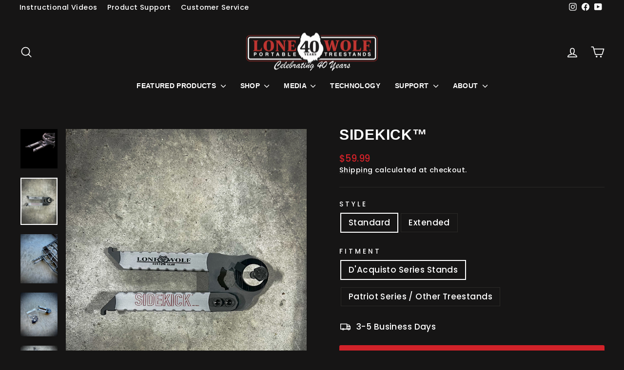

--- FILE ---
content_type: text/html; charset=utf-8
request_url: https://www.lonewolfcustomgear.com/collections/hunting-accessories/products/sidekick-bow-holder
body_size: 34203
content:
<!doctype html>
<html class="no-js" lang="en" dir="ltr">
<head>
  <meta charset="utf-8">
  <meta http-equiv="X-UA-Compatible" content="IE=edge,chrome=1">
  <meta name="viewport" content="width=device-width,initial-scale=1">
  <meta name="theme-color" content="#d12229">
  <link rel="canonical" href="https://www.lonewolfcustomgear.com/products/sidekick-bow-holder">
  <link rel="preconnect" href="https://cdn.shopify.com" crossorigin>
  <link rel="preconnect" href="https://fonts.shopifycdn.com" crossorigin>
  <link rel="dns-prefetch" href="https://productreviews.shopifycdn.com">
  <link rel="dns-prefetch" href="https://ajax.googleapis.com">
  <link rel="dns-prefetch" href="https://maps.googleapis.com">
  <link rel="dns-prefetch" href="https://maps.gstatic.com"><link rel="shortcut icon" href="//www.lonewolfcustomgear.com/cdn/shop/files/Icon_e2604039-f018-4e2d-b60b-39d045a11e1b_32x32.png?v=1614731611" type="image/png" /><title>Sidekick™️
&ndash; Lone Wolf Custom Gear
</title>
<meta name="description" content="The Sidekick™ by Lone Wolf Custom Gear, we got your bow.  Introducing a lightweight, extremely compact, and fully pivoting bow holder. The patented Sidekick™ can be installed on any of our current lineup of stands and can be simply modified to fit most manufactured stands and saddle platforms.   *US Patent No. 11,732,9"><meta property="og:site_name" content="Lone Wolf Custom Gear">
  <meta property="og:url" content="https://www.lonewolfcustomgear.com/products/sidekick-bow-holder">
  <meta property="og:title" content="Sidekick™️">
  <meta property="og:type" content="product">
  <meta property="og:description" content="The Sidekick™ by Lone Wolf Custom Gear, we got your bow.  Introducing a lightweight, extremely compact, and fully pivoting bow holder. The patented Sidekick™ can be installed on any of our current lineup of stands and can be simply modified to fit most manufactured stands and saddle platforms.   *US Patent No. 11,732,9"><meta property="og:image" content="http://www.lonewolfcustomgear.com/cdn/shop/files/22.png?v=1725639703">
    <meta property="og:image:secure_url" content="https://www.lonewolfcustomgear.com/cdn/shop/files/22.png?v=1725639703">
    <meta property="og:image:width" content="1728">
    <meta property="og:image:height" content="2304"><meta name="twitter:site" content="@">
  <meta name="twitter:card" content="summary_large_image">
  <meta name="twitter:title" content="Sidekick™️">
  <meta name="twitter:description" content="The Sidekick™ by Lone Wolf Custom Gear, we got your bow.  Introducing a lightweight, extremely compact, and fully pivoting bow holder. The patented Sidekick™ can be installed on any of our current lineup of stands and can be simply modified to fit most manufactured stands and saddle platforms.   *US Patent No. 11,732,9">
<script async crossorigin fetchpriority="high" src="/cdn/shopifycloud/importmap-polyfill/es-modules-shim.2.4.0.js"></script>
<script type="importmap">
{
  "imports": {
    "element.base-media": "//www.lonewolfcustomgear.com/cdn/shop/t/13/assets/element.base-media.js?v=61305152781971747521759874864",
    "element.image.parallax": "//www.lonewolfcustomgear.com/cdn/shop/t/13/assets/element.image.parallax.js?v=59188309605188605141759874864",
    "element.model": "//www.lonewolfcustomgear.com/cdn/shop/t/13/assets/element.model.js?v=104979259955732717291759874864",
    "element.quantity-selector": "//www.lonewolfcustomgear.com/cdn/shop/t/13/assets/element.quantity-selector.js?v=68208048201360514121759874864",
    "element.text.rte": "//www.lonewolfcustomgear.com/cdn/shop/t/13/assets/element.text.rte.js?v=28194737298593644281759874864",
    "element.video": "//www.lonewolfcustomgear.com/cdn/shop/t/13/assets/element.video.js?v=110560105447302630031759874864",
    "is-land": "//www.lonewolfcustomgear.com/cdn/shop/t/13/assets/is-land.min.js?v=92343381495565747271759874865",
    "util.misc": "//www.lonewolfcustomgear.com/cdn/shop/t/13/assets/util.misc.js?v=117964846174238173191759874865",
    "util.product-loader": "//www.lonewolfcustomgear.com/cdn/shop/t/13/assets/util.product-loader.js?v=71947287259713254281759874865",
    "util.resource-loader": "//www.lonewolfcustomgear.com/cdn/shop/t/13/assets/util.resource-loader.js?v=81301169148003274841759874865",
    "vendor.in-view": "//www.lonewolfcustomgear.com/cdn/shop/t/13/assets/vendor.in-view.js?v=126891093837844970591759874866"
  }
}
</script><script type="module" src="//www.lonewolfcustomgear.com/cdn/shop/t/13/assets/is-land.min.js?v=92343381495565747271759874865"></script>
<style data-shopify>
  @font-face {
  font-family: Poppins;
  font-weight: 500;
  font-style: normal;
  font-display: swap;
  src: url("//www.lonewolfcustomgear.com/cdn/fonts/poppins/poppins_n5.ad5b4b72b59a00358afc706450c864c3c8323842.woff2") format("woff2"),
       url("//www.lonewolfcustomgear.com/cdn/fonts/poppins/poppins_n5.33757fdf985af2d24b32fcd84c9a09224d4b2c39.woff") format("woff");
}


  @font-face {
  font-family: Poppins;
  font-weight: 600;
  font-style: normal;
  font-display: swap;
  src: url("//www.lonewolfcustomgear.com/cdn/fonts/poppins/poppins_n6.aa29d4918bc243723d56b59572e18228ed0786f6.woff2") format("woff2"),
       url("//www.lonewolfcustomgear.com/cdn/fonts/poppins/poppins_n6.5f815d845fe073750885d5b7e619ee00e8111208.woff") format("woff");
}

  @font-face {
  font-family: Poppins;
  font-weight: 500;
  font-style: italic;
  font-display: swap;
  src: url("//www.lonewolfcustomgear.com/cdn/fonts/poppins/poppins_i5.6acfce842c096080e34792078ef3cb7c3aad24d4.woff2") format("woff2"),
       url("//www.lonewolfcustomgear.com/cdn/fonts/poppins/poppins_i5.a49113e4fe0ad7fd7716bd237f1602cbec299b3c.woff") format("woff");
}

  @font-face {
  font-family: Poppins;
  font-weight: 600;
  font-style: italic;
  font-display: swap;
  src: url("//www.lonewolfcustomgear.com/cdn/fonts/poppins/poppins_i6.bb8044d6203f492888d626dafda3c2999253e8e9.woff2") format("woff2"),
       url("//www.lonewolfcustomgear.com/cdn/fonts/poppins/poppins_i6.e233dec1a61b1e7dead9f920159eda42280a02c3.woff") format("woff");
}

</style><link href="//www.lonewolfcustomgear.com/cdn/shop/t/13/assets/theme.css?v=93626464380700918791759874888" rel="stylesheet" type="text/css" media="all" />
<style data-shopify>:root {
    --typeHeaderPrimary: Helvetica;
    --typeHeaderFallback: Arial, sans-serif;
    --typeHeaderSize: 35px;
    --typeHeaderWeight: 700;
    --typeHeaderLineHeight: 0.8;
    --typeHeaderSpacing: 0.025em;

    --typeBasePrimary:Poppins;
    --typeBaseFallback:sans-serif;
    --typeBaseSize: 17px;
    --typeBaseWeight: 500;
    --typeBaseSpacing: 0.025em;
    --typeBaseLineHeight: 1.4;
    --typeBaselineHeightMinus01: 1.3;

    --typeCollectionTitle: 25px;

    --iconWeight: 4px;
    --iconLinecaps: round;

    
        --buttonRadius: 3px;
    

    --colorGridOverlayOpacity: 0.1;
    --colorAnnouncement: #d12229;
    --colorAnnouncementText: #ffffff;

    --colorBody: #161515;
    --colorBodyAlpha05: rgba(22, 21, 21, 0.05);
    --colorBodyDim: #090909;
    --colorBodyLightDim: #111010;
    --colorBodyMediumDim: #0c0b0b;


    --colorBorder: #2b2a27;

    --colorBtnPrimary: #d12229;
    --colorBtnPrimaryLight: #e1454b;
    --colorBtnPrimaryDim: #bb1e25;
    --colorBtnPrimaryText: #ffffff;

    --colorCartDot: #d12229;

    --colorDrawers: #161515;
    --colorDrawersDim: #090909;
    --colorDrawerBorder: #2b2a27;
    --colorDrawerText: #ffffff;
    --colorDrawerTextDark: #d9d9d9;
    --colorDrawerButton: #d12229;
    --colorDrawerButtonText: #ffffff;

    --colorFooter: #161515;
    --colorFooterText: #ffffff;
    --colorFooterTextAlpha01: #ffffff;

    --colorGridOverlay: #000000;
    --colorGridOverlayOpacity: 0.1;

    --colorHeaderTextAlpha01: rgba(255, 255, 255, 0.1);

    --colorHeroText: #ffffff;

    --colorSmallImageBg: #000000;
    --colorLargeImageBg: #111111;

    --colorImageOverlay: #000000;
    --colorImageOverlayOpacity: 0.1;
    --colorImageOverlayTextShadow: 0.3;

    --colorLink: #ffffff;

    --colorModalBg: rgba(103, 99, 93, 0.6);

    --colorNav: #161515;
    --colorNavText: #ffffff;

    --colorPrice: #d12229;

    --colorSaleTag: #1c1d1d;
    --colorSaleTagText: #ffffff;

    --colorTextBody: #ffffff;
    --colorTextBodyAlpha015: rgba(255, 255, 255, 0.15);
    --colorTextBodyAlpha005: rgba(255, 255, 255, 0.05);
    --colorTextBodyAlpha008: rgba(255, 255, 255, 0.08);
    --colorTextSavings: #ae9878;

    --urlIcoSelect: url(//www.lonewolfcustomgear.com/cdn/shop/t/13/assets/ico-select.svg);
    --urlIcoSelectFooter: url(//www.lonewolfcustomgear.com/cdn/shop/t/13/assets/ico-select-footer.svg);
    --urlIcoSelectWhite: url(//www.lonewolfcustomgear.com/cdn/shop/t/13/assets/ico-select-white.svg);

    --grid-gutter: 17px;
    --drawer-gutter: 20px;

    --sizeChartMargin: 25px 0;
    --sizeChartIconMargin: 5px;

    --newsletterReminderPadding: 40px;

    /*Shop Pay Installments*/
    --color-body-text: #ffffff;
    --color-body: #161515;
    --color-bg: #161515;
    }

    .placeholder-content {
    background-image: linear-gradient(100deg, #000000 40%, #000000 63%, #000000 79%);
    }</style><script>
    document.documentElement.className = document.documentElement.className.replace('no-js', 'js');

    window.theme = window.theme || {};
    theme.routes = {
      home: "/",
      cart: "/cart.js",
      cartPage: "/cart",
      cartAdd: "/cart/add.js",
      cartChange: "/cart/change.js",
      search: "/search",
      predictiveSearch: "/search/suggest"
    };
    theme.strings = {
      soldOut: "Sold Out",
      unavailable: "Unavailable",
      inStockLabel: "In stock, ready to ship",
      oneStockLabel: "Low stock - [count] item left",
      otherStockLabel: "Low stock - [count] items left",
      willNotShipUntil: "Ready to ship [date]",
      willBeInStockAfter: "Back in stock [date]",
      waitingForStock: "Backordered, shipping soon",
      savePrice: "Save [saved_amount]",
      cartEmpty: "Your cart is currently empty.",
      cartTermsConfirmation: "You must agree with the terms and conditions of sales to check out",
      searchCollections: "Collections",
      searchPages: "Pages",
      searchArticles: "Articles",
      productFrom: "from ",
      maxQuantity: "You can only have [quantity] of [title] in your cart."
    };
    theme.settings = {
      cartType: "drawer",
      isCustomerTemplate: false,
      moneyFormat: "${{amount}}",
      saveType: "dollar",
      productImageSize: "square",
      productImageCover: true,
      predictiveSearch: true,
      predictiveSearchType: null,
      predictiveSearchVendor: false,
      predictiveSearchPrice: false,
      quickView: true,
      themeName: 'Impulse',
      themeVersion: "8.1.0"
    };
  </script>

  <script>window.performance && window.performance.mark && window.performance.mark('shopify.content_for_header.start');</script><meta name="google-site-verification" content="CcsUY2IcwVqBrLTOS-QXH5n6mq7xsU0PgF9HL9YGuiA">
<meta name="facebook-domain-verification" content="4q0f5btawc5bw1jk7r3cgnuvqacppk">
<meta id="shopify-digital-wallet" name="shopify-digital-wallet" content="/5112922212/digital_wallets/dialog">
<meta name="shopify-checkout-api-token" content="c4502b82b4aedcd67090d9713dfaa965">
<link rel="alternate" type="application/json+oembed" href="https://www.lonewolfcustomgear.com/products/sidekick-bow-holder.oembed">
<script async="async" src="/checkouts/internal/preloads.js?locale=en-US"></script>
<link rel="preconnect" href="https://shop.app" crossorigin="anonymous">
<script async="async" src="https://shop.app/checkouts/internal/preloads.js?locale=en-US&shop_id=5112922212" crossorigin="anonymous"></script>
<script id="apple-pay-shop-capabilities" type="application/json">{"shopId":5112922212,"countryCode":"US","currencyCode":"USD","merchantCapabilities":["supports3DS"],"merchantId":"gid:\/\/shopify\/Shop\/5112922212","merchantName":"Lone Wolf Custom Gear","requiredBillingContactFields":["postalAddress","email","phone"],"requiredShippingContactFields":["postalAddress","email","phone"],"shippingType":"shipping","supportedNetworks":["visa","masterCard","discover","elo","jcb"],"total":{"type":"pending","label":"Lone Wolf Custom Gear","amount":"1.00"},"shopifyPaymentsEnabled":true,"supportsSubscriptions":true}</script>
<script id="shopify-features" type="application/json">{"accessToken":"c4502b82b4aedcd67090d9713dfaa965","betas":["rich-media-storefront-analytics"],"domain":"www.lonewolfcustomgear.com","predictiveSearch":true,"shopId":5112922212,"locale":"en"}</script>
<script>var Shopify = Shopify || {};
Shopify.shop = "lone-wolf-custom-gear.myshopify.com";
Shopify.locale = "en";
Shopify.currency = {"active":"USD","rate":"1.0"};
Shopify.country = "US";
Shopify.theme = {"name":" Impulse[Update 8.1.0]","id":155246100722,"schema_name":"Impulse","schema_version":"8.1.0","theme_store_id":857,"role":"main"};
Shopify.theme.handle = "null";
Shopify.theme.style = {"id":null,"handle":null};
Shopify.cdnHost = "www.lonewolfcustomgear.com/cdn";
Shopify.routes = Shopify.routes || {};
Shopify.routes.root = "/";</script>
<script type="module">!function(o){(o.Shopify=o.Shopify||{}).modules=!0}(window);</script>
<script>!function(o){function n(){var o=[];function n(){o.push(Array.prototype.slice.apply(arguments))}return n.q=o,n}var t=o.Shopify=o.Shopify||{};t.loadFeatures=n(),t.autoloadFeatures=n()}(window);</script>
<script>
  window.ShopifyPay = window.ShopifyPay || {};
  window.ShopifyPay.apiHost = "shop.app\/pay";
  window.ShopifyPay.redirectState = null;
</script>
<script id="shop-js-analytics" type="application/json">{"pageType":"product"}</script>
<script defer="defer" async type="module" src="//www.lonewolfcustomgear.com/cdn/shopifycloud/shop-js/modules/v2/client.init-shop-cart-sync_BT-GjEfc.en.esm.js"></script>
<script defer="defer" async type="module" src="//www.lonewolfcustomgear.com/cdn/shopifycloud/shop-js/modules/v2/chunk.common_D58fp_Oc.esm.js"></script>
<script defer="defer" async type="module" src="//www.lonewolfcustomgear.com/cdn/shopifycloud/shop-js/modules/v2/chunk.modal_xMitdFEc.esm.js"></script>
<script type="module">
  await import("//www.lonewolfcustomgear.com/cdn/shopifycloud/shop-js/modules/v2/client.init-shop-cart-sync_BT-GjEfc.en.esm.js");
await import("//www.lonewolfcustomgear.com/cdn/shopifycloud/shop-js/modules/v2/chunk.common_D58fp_Oc.esm.js");
await import("//www.lonewolfcustomgear.com/cdn/shopifycloud/shop-js/modules/v2/chunk.modal_xMitdFEc.esm.js");

  window.Shopify.SignInWithShop?.initShopCartSync?.({"fedCMEnabled":true,"windoidEnabled":true});

</script>
<script defer="defer" async type="module" src="//www.lonewolfcustomgear.com/cdn/shopifycloud/shop-js/modules/v2/client.payment-terms_Ci9AEqFq.en.esm.js"></script>
<script defer="defer" async type="module" src="//www.lonewolfcustomgear.com/cdn/shopifycloud/shop-js/modules/v2/chunk.common_D58fp_Oc.esm.js"></script>
<script defer="defer" async type="module" src="//www.lonewolfcustomgear.com/cdn/shopifycloud/shop-js/modules/v2/chunk.modal_xMitdFEc.esm.js"></script>
<script type="module">
  await import("//www.lonewolfcustomgear.com/cdn/shopifycloud/shop-js/modules/v2/client.payment-terms_Ci9AEqFq.en.esm.js");
await import("//www.lonewolfcustomgear.com/cdn/shopifycloud/shop-js/modules/v2/chunk.common_D58fp_Oc.esm.js");
await import("//www.lonewolfcustomgear.com/cdn/shopifycloud/shop-js/modules/v2/chunk.modal_xMitdFEc.esm.js");

  
</script>
<script>
  window.Shopify = window.Shopify || {};
  if (!window.Shopify.featureAssets) window.Shopify.featureAssets = {};
  window.Shopify.featureAssets['shop-js'] = {"shop-cart-sync":["modules/v2/client.shop-cart-sync_DZOKe7Ll.en.esm.js","modules/v2/chunk.common_D58fp_Oc.esm.js","modules/v2/chunk.modal_xMitdFEc.esm.js"],"init-fed-cm":["modules/v2/client.init-fed-cm_B6oLuCjv.en.esm.js","modules/v2/chunk.common_D58fp_Oc.esm.js","modules/v2/chunk.modal_xMitdFEc.esm.js"],"shop-cash-offers":["modules/v2/client.shop-cash-offers_D2sdYoxE.en.esm.js","modules/v2/chunk.common_D58fp_Oc.esm.js","modules/v2/chunk.modal_xMitdFEc.esm.js"],"shop-login-button":["modules/v2/client.shop-login-button_QeVjl5Y3.en.esm.js","modules/v2/chunk.common_D58fp_Oc.esm.js","modules/v2/chunk.modal_xMitdFEc.esm.js"],"pay-button":["modules/v2/client.pay-button_DXTOsIq6.en.esm.js","modules/v2/chunk.common_D58fp_Oc.esm.js","modules/v2/chunk.modal_xMitdFEc.esm.js"],"shop-button":["modules/v2/client.shop-button_DQZHx9pm.en.esm.js","modules/v2/chunk.common_D58fp_Oc.esm.js","modules/v2/chunk.modal_xMitdFEc.esm.js"],"avatar":["modules/v2/client.avatar_BTnouDA3.en.esm.js"],"init-windoid":["modules/v2/client.init-windoid_CR1B-cfM.en.esm.js","modules/v2/chunk.common_D58fp_Oc.esm.js","modules/v2/chunk.modal_xMitdFEc.esm.js"],"init-shop-for-new-customer-accounts":["modules/v2/client.init-shop-for-new-customer-accounts_C_vY_xzh.en.esm.js","modules/v2/client.shop-login-button_QeVjl5Y3.en.esm.js","modules/v2/chunk.common_D58fp_Oc.esm.js","modules/v2/chunk.modal_xMitdFEc.esm.js"],"init-shop-email-lookup-coordinator":["modules/v2/client.init-shop-email-lookup-coordinator_BI7n9ZSv.en.esm.js","modules/v2/chunk.common_D58fp_Oc.esm.js","modules/v2/chunk.modal_xMitdFEc.esm.js"],"init-shop-cart-sync":["modules/v2/client.init-shop-cart-sync_BT-GjEfc.en.esm.js","modules/v2/chunk.common_D58fp_Oc.esm.js","modules/v2/chunk.modal_xMitdFEc.esm.js"],"shop-toast-manager":["modules/v2/client.shop-toast-manager_DiYdP3xc.en.esm.js","modules/v2/chunk.common_D58fp_Oc.esm.js","modules/v2/chunk.modal_xMitdFEc.esm.js"],"init-customer-accounts":["modules/v2/client.init-customer-accounts_D9ZNqS-Q.en.esm.js","modules/v2/client.shop-login-button_QeVjl5Y3.en.esm.js","modules/v2/chunk.common_D58fp_Oc.esm.js","modules/v2/chunk.modal_xMitdFEc.esm.js"],"init-customer-accounts-sign-up":["modules/v2/client.init-customer-accounts-sign-up_iGw4briv.en.esm.js","modules/v2/client.shop-login-button_QeVjl5Y3.en.esm.js","modules/v2/chunk.common_D58fp_Oc.esm.js","modules/v2/chunk.modal_xMitdFEc.esm.js"],"shop-follow-button":["modules/v2/client.shop-follow-button_CqMgW2wH.en.esm.js","modules/v2/chunk.common_D58fp_Oc.esm.js","modules/v2/chunk.modal_xMitdFEc.esm.js"],"checkout-modal":["modules/v2/client.checkout-modal_xHeaAweL.en.esm.js","modules/v2/chunk.common_D58fp_Oc.esm.js","modules/v2/chunk.modal_xMitdFEc.esm.js"],"shop-login":["modules/v2/client.shop-login_D91U-Q7h.en.esm.js","modules/v2/chunk.common_D58fp_Oc.esm.js","modules/v2/chunk.modal_xMitdFEc.esm.js"],"lead-capture":["modules/v2/client.lead-capture_BJmE1dJe.en.esm.js","modules/v2/chunk.common_D58fp_Oc.esm.js","modules/v2/chunk.modal_xMitdFEc.esm.js"],"payment-terms":["modules/v2/client.payment-terms_Ci9AEqFq.en.esm.js","modules/v2/chunk.common_D58fp_Oc.esm.js","modules/v2/chunk.modal_xMitdFEc.esm.js"]};
</script>
<script>(function() {
  var isLoaded = false;
  function asyncLoad() {
    if (isLoaded) return;
    isLoaded = true;
    var urls = ["https:\/\/chimpstatic.com\/mcjs-connected\/js\/users\/2342e32614cd53231cce4bb5e\/f9d9e3488108d43b2328e7f5a.js?shop=lone-wolf-custom-gear.myshopify.com","https:\/\/loox.io\/widget\/E1W-h8Fp0Y\/loox.1610913681073.js?shop=lone-wolf-custom-gear.myshopify.com","https:\/\/id-shop.govx.com\/app\/lone-wolf-custom-gear.myshopify.com\/govx.js?shop=lone-wolf-custom-gear.myshopify.com","https:\/\/cdn.hextom.com\/js\/quickannouncementbar.js?shop=lone-wolf-custom-gear.myshopify.com","https:\/\/na.shgcdn3.com\/pixel-collector.js?shop=lone-wolf-custom-gear.myshopify.com","https:\/\/cdn.shopify.com\/s\/files\/1\/0051\/1292\/2212\/t\/9\/assets\/subscribe-it.js?v=1759071859\u0026shop=lone-wolf-custom-gear.myshopify.com"];
    for (var i = 0; i < urls.length; i++) {
      var s = document.createElement('script');
      s.type = 'text/javascript';
      s.async = true;
      s.src = urls[i];
      var x = document.getElementsByTagName('script')[0];
      x.parentNode.insertBefore(s, x);
    }
  };
  if(window.attachEvent) {
    window.attachEvent('onload', asyncLoad);
  } else {
    window.addEventListener('load', asyncLoad, false);
  }
})();</script>
<script id="__st">var __st={"a":5112922212,"offset":-21600,"reqid":"0c8ee499-7b4b-42d5-99e8-a4c808e4a5a9-1769103948","pageurl":"www.lonewolfcustomgear.com\/collections\/hunting-accessories\/products\/sidekick-bow-holder","u":"7e77bcbe7cde","p":"product","rtyp":"product","rid":6696383578298};</script>
<script>window.ShopifyPaypalV4VisibilityTracking = true;</script>
<script id="captcha-bootstrap">!function(){'use strict';const t='contact',e='account',n='new_comment',o=[[t,t],['blogs',n],['comments',n],[t,'customer']],c=[[e,'customer_login'],[e,'guest_login'],[e,'recover_customer_password'],[e,'create_customer']],r=t=>t.map((([t,e])=>`form[action*='/${t}']:not([data-nocaptcha='true']) input[name='form_type'][value='${e}']`)).join(','),a=t=>()=>t?[...document.querySelectorAll(t)].map((t=>t.form)):[];function s(){const t=[...o],e=r(t);return a(e)}const i='password',u='form_key',d=['recaptcha-v3-token','g-recaptcha-response','h-captcha-response',i],f=()=>{try{return window.sessionStorage}catch{return}},m='__shopify_v',_=t=>t.elements[u];function p(t,e,n=!1){try{const o=window.sessionStorage,c=JSON.parse(o.getItem(e)),{data:r}=function(t){const{data:e,action:n}=t;return t[m]||n?{data:e,action:n}:{data:t,action:n}}(c);for(const[e,n]of Object.entries(r))t.elements[e]&&(t.elements[e].value=n);n&&o.removeItem(e)}catch(o){console.error('form repopulation failed',{error:o})}}const l='form_type',E='cptcha';function T(t){t.dataset[E]=!0}const w=window,h=w.document,L='Shopify',v='ce_forms',y='captcha';let A=!1;((t,e)=>{const n=(g='f06e6c50-85a8-45c8-87d0-21a2b65856fe',I='https://cdn.shopify.com/shopifycloud/storefront-forms-hcaptcha/ce_storefront_forms_captcha_hcaptcha.v1.5.2.iife.js',D={infoText:'Protected by hCaptcha',privacyText:'Privacy',termsText:'Terms'},(t,e,n)=>{const o=w[L][v],c=o.bindForm;if(c)return c(t,g,e,D).then(n);var r;o.q.push([[t,g,e,D],n]),r=I,A||(h.body.append(Object.assign(h.createElement('script'),{id:'captcha-provider',async:!0,src:r})),A=!0)});var g,I,D;w[L]=w[L]||{},w[L][v]=w[L][v]||{},w[L][v].q=[],w[L][y]=w[L][y]||{},w[L][y].protect=function(t,e){n(t,void 0,e),T(t)},Object.freeze(w[L][y]),function(t,e,n,w,h,L){const[v,y,A,g]=function(t,e,n){const i=e?o:[],u=t?c:[],d=[...i,...u],f=r(d),m=r(i),_=r(d.filter((([t,e])=>n.includes(e))));return[a(f),a(m),a(_),s()]}(w,h,L),I=t=>{const e=t.target;return e instanceof HTMLFormElement?e:e&&e.form},D=t=>v().includes(t);t.addEventListener('submit',(t=>{const e=I(t);if(!e)return;const n=D(e)&&!e.dataset.hcaptchaBound&&!e.dataset.recaptchaBound,o=_(e),c=g().includes(e)&&(!o||!o.value);(n||c)&&t.preventDefault(),c&&!n&&(function(t){try{if(!f())return;!function(t){const e=f();if(!e)return;const n=_(t);if(!n)return;const o=n.value;o&&e.removeItem(o)}(t);const e=Array.from(Array(32),(()=>Math.random().toString(36)[2])).join('');!function(t,e){_(t)||t.append(Object.assign(document.createElement('input'),{type:'hidden',name:u})),t.elements[u].value=e}(t,e),function(t,e){const n=f();if(!n)return;const o=[...t.querySelectorAll(`input[type='${i}']`)].map((({name:t})=>t)),c=[...d,...o],r={};for(const[a,s]of new FormData(t).entries())c.includes(a)||(r[a]=s);n.setItem(e,JSON.stringify({[m]:1,action:t.action,data:r}))}(t,e)}catch(e){console.error('failed to persist form',e)}}(e),e.submit())}));const S=(t,e)=>{t&&!t.dataset[E]&&(n(t,e.some((e=>e===t))),T(t))};for(const o of['focusin','change'])t.addEventListener(o,(t=>{const e=I(t);D(e)&&S(e,y())}));const B=e.get('form_key'),M=e.get(l),P=B&&M;t.addEventListener('DOMContentLoaded',(()=>{const t=y();if(P)for(const e of t)e.elements[l].value===M&&p(e,B);[...new Set([...A(),...v().filter((t=>'true'===t.dataset.shopifyCaptcha))])].forEach((e=>S(e,t)))}))}(h,new URLSearchParams(w.location.search),n,t,e,['guest_login'])})(!0,!0)}();</script>
<script integrity="sha256-4kQ18oKyAcykRKYeNunJcIwy7WH5gtpwJnB7kiuLZ1E=" data-source-attribution="shopify.loadfeatures" defer="defer" src="//www.lonewolfcustomgear.com/cdn/shopifycloud/storefront/assets/storefront/load_feature-a0a9edcb.js" crossorigin="anonymous"></script>
<script crossorigin="anonymous" defer="defer" src="//www.lonewolfcustomgear.com/cdn/shopifycloud/storefront/assets/shopify_pay/storefront-65b4c6d7.js?v=20250812"></script>
<script data-source-attribution="shopify.dynamic_checkout.dynamic.init">var Shopify=Shopify||{};Shopify.PaymentButton=Shopify.PaymentButton||{isStorefrontPortableWallets:!0,init:function(){window.Shopify.PaymentButton.init=function(){};var t=document.createElement("script");t.src="https://www.lonewolfcustomgear.com/cdn/shopifycloud/portable-wallets/latest/portable-wallets.en.js",t.type="module",document.head.appendChild(t)}};
</script>
<script data-source-attribution="shopify.dynamic_checkout.buyer_consent">
  function portableWalletsHideBuyerConsent(e){var t=document.getElementById("shopify-buyer-consent"),n=document.getElementById("shopify-subscription-policy-button");t&&n&&(t.classList.add("hidden"),t.setAttribute("aria-hidden","true"),n.removeEventListener("click",e))}function portableWalletsShowBuyerConsent(e){var t=document.getElementById("shopify-buyer-consent"),n=document.getElementById("shopify-subscription-policy-button");t&&n&&(t.classList.remove("hidden"),t.removeAttribute("aria-hidden"),n.addEventListener("click",e))}window.Shopify?.PaymentButton&&(window.Shopify.PaymentButton.hideBuyerConsent=portableWalletsHideBuyerConsent,window.Shopify.PaymentButton.showBuyerConsent=portableWalletsShowBuyerConsent);
</script>
<script data-source-attribution="shopify.dynamic_checkout.cart.bootstrap">document.addEventListener("DOMContentLoaded",(function(){function t(){return document.querySelector("shopify-accelerated-checkout-cart, shopify-accelerated-checkout")}if(t())Shopify.PaymentButton.init();else{new MutationObserver((function(e,n){t()&&(Shopify.PaymentButton.init(),n.disconnect())})).observe(document.body,{childList:!0,subtree:!0})}}));
</script>
<link id="shopify-accelerated-checkout-styles" rel="stylesheet" media="screen" href="https://www.lonewolfcustomgear.com/cdn/shopifycloud/portable-wallets/latest/accelerated-checkout-backwards-compat.css" crossorigin="anonymous">
<style id="shopify-accelerated-checkout-cart">
        #shopify-buyer-consent {
  margin-top: 1em;
  display: inline-block;
  width: 100%;
}

#shopify-buyer-consent.hidden {
  display: none;
}

#shopify-subscription-policy-button {
  background: none;
  border: none;
  padding: 0;
  text-decoration: underline;
  font-size: inherit;
  cursor: pointer;
}

#shopify-subscription-policy-button::before {
  box-shadow: none;
}

      </style>

<script>window.performance && window.performance.mark && window.performance.mark('shopify.content_for_header.end');</script>

  <style data-shopify>
    :root {
      /* Root Variables */
      /* ========================= */
      --root-color-primary: #ffffff;
      --color-primary: #ffffff;
      --root-color-secondary: #161515;
      --color-secondary: #161515;
      --color-sale-tag: #1c1d1d;
      --color-sale-tag-text: #ffffff;
      --layout-section-padding-block: 3rem;
      --layout-section-padding-inline--md: 40px;
      --layout-section-max-inline-size: 1420px; 


      /* Text */
      /* ========================= */
      
      /* Body Font Styles */
      --element-text-font-family--body: Poppins;
      --element-text-font-family-fallback--body: sans-serif;
      --element-text-font-weight--body: 500;
      --element-text-letter-spacing--body: 0.025em;
      --element-text-text-transform--body: none;

      /* Body Font Sizes */
      --element-text-font-size--body: initial;
      --element-text-font-size--body-xs: 13px;
      --element-text-font-size--body-sm: 15px;
      --element-text-font-size--body-md: 17px;
      --element-text-font-size--body-lg: 19px;
      
      /* Body Line Heights */
      --element-text-line-height--body: 1.4;

      /* Heading Font Styles */
      --element-text-font-family--heading: Helvetica;
      --element-text-font-family-fallback--heading: Arial, sans-serif;
      --element-text-font-weight--heading: 700;
      --element-text-letter-spacing--heading: 0.025em;
      
      
      --element-text-text-transform--heading: uppercase;
       
      
      
      /* Heading Font Sizes */
      --element-text-font-size--heading-2xl: 51px;
      --element-text-font-size--heading-xl: 35px;
      --element-text-font-size--heading-lg: 29px;
      --element-text-font-size--heading-md: 27px;
      --element-text-font-size--heading-sm: 21px;
      --element-text-font-size--heading-xs: 19px;
      
      /* Heading Line Heights */
      --element-text-line-height--heading: 0.8;

      /* Buttons */
      /* ========================= */
      
          --element-button-radius: 3px;
      

      --element-button-padding-block: 12px;
      --element-button-text-transform: uppercase;
      --element-button-font-weight: 800;
      --element-button-font-size: max(calc(var(--typeBaseSize) - 4px), 13px);
      --element-button-letter-spacing: .3em;

      /* Base Color Variables */
      --element-button-color-primary: #d12229;
      --element-button-color-secondary: #ffffff;
      --element-button-shade-border: 100%;

      /* Hover State Variables */
      --element-button-shade-background--hover: 0%;
      --element-button-shade-border--hover: 100%;

      /* Focus State Variables */
      --element-button-color-focus: var(--color-focus);

      /* Inputs */
      /* ========================= */
      
          --element-icon-radius: 3px;
      

      --element-input-font-size: var(--element-text-font-size--body-sm);
      --element-input-box-shadow-shade: 100%;

      /* Hover State Variables */
      --element-input-background-shade--hover: 0%;
      --element-input-box-shadow-spread-radius--hover: 1px;
    }

    @media only screen and (max-width: 768px) {
      :root {
        --element-button-font-size: max(calc(var(--typeBaseSize) - 5px), 11px);
      }
    }

    .element-radio {
        &:has(input[type='radio']:checked) {
          --element-button-color: var(--element-button-color-secondary);
        }
    }

    /* ATC Button Overrides */
    /* ========================= */

    .element-button[type="submit"],
    .element-button[type="submit"] .element-text,
    .element-button--shopify-payment-wrapper button {
      --element-button-padding-block: 13px;
      --element-button-padding-inline: 20px;
      --element-button-line-height: 1.42;
      --_font-size--body-md: var(--element-button-font-size);

      line-height: 1.42 !important;
    }

    /* When dynamic checkout is enabled */
    product-form:has(.element-button--shopify-payment-wrapper) {
      --element-button-color: #ffffff;

      .element-button[type="submit"],
      .element-button--shopify-payment-wrapper button {
        min-height: 50px !important;
      }

      .shopify-payment-button {
        margin: 0;
      }
    }

    /* Hover animation for non-angled buttons */
    body:not([data-button_style='angled']) .element-button[type="submit"] {
      position: relative;
      overflow: hidden;

      &:after {
        content: '';
        position: absolute;
        top: 0;
        left: 150%;
        width: 200%;
        height: 100%;
        transform: skewX(-20deg);
        background-image: linear-gradient(to right,transparent, rgba(255,255,255,.25),transparent);
      }

      &:hover:after {
        animation: shine 0.75s cubic-bezier(0.01, 0.56, 1, 1);
      }
    }

    /* ANGLED STYLE - ATC Button Overrides */
    /* ========================= */
    
    [data-button_style='angled'] {
      --element-button-shade-background--active: var(--element-button-shade-background);
      --element-button-shade-border--active: var(--element-button-shade-border);

      .element-button[type="submit"] {
        --_box-shadow: none;

        position: relative;
        max-width: 94%;
        border-top: 1px solid #d12229;
        border-bottom: 1px solid #d12229;
        
        &:before,
        &:after {
          content: '';
          position: absolute;
          display: block;
          top: -1px;
          bottom: -1px;
          width: 20px;
          transform: skewX(-12deg);
          background-color: #d12229;
        }
        
        &:before {
          left: -6px;
        }
        
        &:after {
          right: -6px;
        }
      }

      /* When dynamic checkout is enabled */
      product-form:has(.element-button--shopify-payment-wrapper) {
        .element-button[type="submit"]:before,
        .element-button[type="submit"]:after {
          background-color: color-mix(in srgb,var(--_color-text) var(--_shade-background),var(--_color-background));
          border-top: 1px solid #d12229;
          border-bottom: 1px solid #d12229;
        }

        .element-button[type="submit"]:before {
          border-left: 1px solid #d12229;
        }
        
        .element-button[type="submit"]:after {
          border-right: 1px solid #d12229;
        }
      }

      .element-button--shopify-payment-wrapper {
        --_color-background: #d12229;

        button:hover,
        button:before,
        button:after {
          background-color: color-mix(in srgb,var(--_color-text) var(--_shade-background),var(--_color-background)) !important;
        }

        button:not(button:focus-visible) {
          box-shadow: none !important;
        }
      }
    }
  </style>

  <script src="//www.lonewolfcustomgear.com/cdn/shop/t/13/assets/vendor-scripts-v11.js" defer="defer"></script><link rel="stylesheet" href="//www.lonewolfcustomgear.com/cdn/shop/t/13/assets/country-flags.css"><script src="//www.lonewolfcustomgear.com/cdn/shop/t/13/assets/theme.js?v=22325264162658116151759874865" defer="defer"></script>

  

<script type="text/javascript">
  
    window.SHG_CUSTOMER = null;
  
</script>







<script src="https://cdn.shopify.com/extensions/019bc2d0-0f91-74d4-a43b-076b6407206d/quick-announcement-bar-prod-97/assets/quickannouncementbar.js" type="text/javascript" defer="defer"></script>
<link href="https://monorail-edge.shopifysvc.com" rel="dns-prefetch">
<script>(function(){if ("sendBeacon" in navigator && "performance" in window) {try {var session_token_from_headers = performance.getEntriesByType('navigation')[0].serverTiming.find(x => x.name == '_s').description;} catch {var session_token_from_headers = undefined;}var session_cookie_matches = document.cookie.match(/_shopify_s=([^;]*)/);var session_token_from_cookie = session_cookie_matches && session_cookie_matches.length === 2 ? session_cookie_matches[1] : "";var session_token = session_token_from_headers || session_token_from_cookie || "";function handle_abandonment_event(e) {var entries = performance.getEntries().filter(function(entry) {return /monorail-edge.shopifysvc.com/.test(entry.name);});if (!window.abandonment_tracked && entries.length === 0) {window.abandonment_tracked = true;var currentMs = Date.now();var navigation_start = performance.timing.navigationStart;var payload = {shop_id: 5112922212,url: window.location.href,navigation_start,duration: currentMs - navigation_start,session_token,page_type: "product"};window.navigator.sendBeacon("https://monorail-edge.shopifysvc.com/v1/produce", JSON.stringify({schema_id: "online_store_buyer_site_abandonment/1.1",payload: payload,metadata: {event_created_at_ms: currentMs,event_sent_at_ms: currentMs}}));}}window.addEventListener('pagehide', handle_abandonment_event);}}());</script>
<script id="web-pixels-manager-setup">(function e(e,d,r,n,o){if(void 0===o&&(o={}),!Boolean(null===(a=null===(i=window.Shopify)||void 0===i?void 0:i.analytics)||void 0===a?void 0:a.replayQueue)){var i,a;window.Shopify=window.Shopify||{};var t=window.Shopify;t.analytics=t.analytics||{};var s=t.analytics;s.replayQueue=[],s.publish=function(e,d,r){return s.replayQueue.push([e,d,r]),!0};try{self.performance.mark("wpm:start")}catch(e){}var l=function(){var e={modern:/Edge?\/(1{2}[4-9]|1[2-9]\d|[2-9]\d{2}|\d{4,})\.\d+(\.\d+|)|Firefox\/(1{2}[4-9]|1[2-9]\d|[2-9]\d{2}|\d{4,})\.\d+(\.\d+|)|Chrom(ium|e)\/(9{2}|\d{3,})\.\d+(\.\d+|)|(Maci|X1{2}).+ Version\/(15\.\d+|(1[6-9]|[2-9]\d|\d{3,})\.\d+)([,.]\d+|)( \(\w+\)|)( Mobile\/\w+|) Safari\/|Chrome.+OPR\/(9{2}|\d{3,})\.\d+\.\d+|(CPU[ +]OS|iPhone[ +]OS|CPU[ +]iPhone|CPU IPhone OS|CPU iPad OS)[ +]+(15[._]\d+|(1[6-9]|[2-9]\d|\d{3,})[._]\d+)([._]\d+|)|Android:?[ /-](13[3-9]|1[4-9]\d|[2-9]\d{2}|\d{4,})(\.\d+|)(\.\d+|)|Android.+Firefox\/(13[5-9]|1[4-9]\d|[2-9]\d{2}|\d{4,})\.\d+(\.\d+|)|Android.+Chrom(ium|e)\/(13[3-9]|1[4-9]\d|[2-9]\d{2}|\d{4,})\.\d+(\.\d+|)|SamsungBrowser\/([2-9]\d|\d{3,})\.\d+/,legacy:/Edge?\/(1[6-9]|[2-9]\d|\d{3,})\.\d+(\.\d+|)|Firefox\/(5[4-9]|[6-9]\d|\d{3,})\.\d+(\.\d+|)|Chrom(ium|e)\/(5[1-9]|[6-9]\d|\d{3,})\.\d+(\.\d+|)([\d.]+$|.*Safari\/(?![\d.]+ Edge\/[\d.]+$))|(Maci|X1{2}).+ Version\/(10\.\d+|(1[1-9]|[2-9]\d|\d{3,})\.\d+)([,.]\d+|)( \(\w+\)|)( Mobile\/\w+|) Safari\/|Chrome.+OPR\/(3[89]|[4-9]\d|\d{3,})\.\d+\.\d+|(CPU[ +]OS|iPhone[ +]OS|CPU[ +]iPhone|CPU IPhone OS|CPU iPad OS)[ +]+(10[._]\d+|(1[1-9]|[2-9]\d|\d{3,})[._]\d+)([._]\d+|)|Android:?[ /-](13[3-9]|1[4-9]\d|[2-9]\d{2}|\d{4,})(\.\d+|)(\.\d+|)|Mobile Safari.+OPR\/([89]\d|\d{3,})\.\d+\.\d+|Android.+Firefox\/(13[5-9]|1[4-9]\d|[2-9]\d{2}|\d{4,})\.\d+(\.\d+|)|Android.+Chrom(ium|e)\/(13[3-9]|1[4-9]\d|[2-9]\d{2}|\d{4,})\.\d+(\.\d+|)|Android.+(UC? ?Browser|UCWEB|U3)[ /]?(15\.([5-9]|\d{2,})|(1[6-9]|[2-9]\d|\d{3,})\.\d+)\.\d+|SamsungBrowser\/(5\.\d+|([6-9]|\d{2,})\.\d+)|Android.+MQ{2}Browser\/(14(\.(9|\d{2,})|)|(1[5-9]|[2-9]\d|\d{3,})(\.\d+|))(\.\d+|)|K[Aa][Ii]OS\/(3\.\d+|([4-9]|\d{2,})\.\d+)(\.\d+|)/},d=e.modern,r=e.legacy,n=navigator.userAgent;return n.match(d)?"modern":n.match(r)?"legacy":"unknown"}(),u="modern"===l?"modern":"legacy",c=(null!=n?n:{modern:"",legacy:""})[u],f=function(e){return[e.baseUrl,"/wpm","/b",e.hashVersion,"modern"===e.buildTarget?"m":"l",".js"].join("")}({baseUrl:d,hashVersion:r,buildTarget:u}),m=function(e){var d=e.version,r=e.bundleTarget,n=e.surface,o=e.pageUrl,i=e.monorailEndpoint;return{emit:function(e){var a=e.status,t=e.errorMsg,s=(new Date).getTime(),l=JSON.stringify({metadata:{event_sent_at_ms:s},events:[{schema_id:"web_pixels_manager_load/3.1",payload:{version:d,bundle_target:r,page_url:o,status:a,surface:n,error_msg:t},metadata:{event_created_at_ms:s}}]});if(!i)return console&&console.warn&&console.warn("[Web Pixels Manager] No Monorail endpoint provided, skipping logging."),!1;try{return self.navigator.sendBeacon.bind(self.navigator)(i,l)}catch(e){}var u=new XMLHttpRequest;try{return u.open("POST",i,!0),u.setRequestHeader("Content-Type","text/plain"),u.send(l),!0}catch(e){return console&&console.warn&&console.warn("[Web Pixels Manager] Got an unhandled error while logging to Monorail."),!1}}}}({version:r,bundleTarget:l,surface:e.surface,pageUrl:self.location.href,monorailEndpoint:e.monorailEndpoint});try{o.browserTarget=l,function(e){var d=e.src,r=e.async,n=void 0===r||r,o=e.onload,i=e.onerror,a=e.sri,t=e.scriptDataAttributes,s=void 0===t?{}:t,l=document.createElement("script"),u=document.querySelector("head"),c=document.querySelector("body");if(l.async=n,l.src=d,a&&(l.integrity=a,l.crossOrigin="anonymous"),s)for(var f in s)if(Object.prototype.hasOwnProperty.call(s,f))try{l.dataset[f]=s[f]}catch(e){}if(o&&l.addEventListener("load",o),i&&l.addEventListener("error",i),u)u.appendChild(l);else{if(!c)throw new Error("Did not find a head or body element to append the script");c.appendChild(l)}}({src:f,async:!0,onload:function(){if(!function(){var e,d;return Boolean(null===(d=null===(e=window.Shopify)||void 0===e?void 0:e.analytics)||void 0===d?void 0:d.initialized)}()){var d=window.webPixelsManager.init(e)||void 0;if(d){var r=window.Shopify.analytics;r.replayQueue.forEach((function(e){var r=e[0],n=e[1],o=e[2];d.publishCustomEvent(r,n,o)})),r.replayQueue=[],r.publish=d.publishCustomEvent,r.visitor=d.visitor,r.initialized=!0}}},onerror:function(){return m.emit({status:"failed",errorMsg:"".concat(f," has failed to load")})},sri:function(e){var d=/^sha384-[A-Za-z0-9+/=]+$/;return"string"==typeof e&&d.test(e)}(c)?c:"",scriptDataAttributes:o}),m.emit({status:"loading"})}catch(e){m.emit({status:"failed",errorMsg:(null==e?void 0:e.message)||"Unknown error"})}}})({shopId: 5112922212,storefrontBaseUrl: "https://www.lonewolfcustomgear.com",extensionsBaseUrl: "https://extensions.shopifycdn.com/cdn/shopifycloud/web-pixels-manager",monorailEndpoint: "https://monorail-edge.shopifysvc.com/unstable/produce_batch",surface: "storefront-renderer",enabledBetaFlags: ["2dca8a86"],webPixelsConfigList: [{"id":"1261109490","configuration":"{\"pixel_id\":\"426539455212267\",\"pixel_type\":\"facebook_pixel\"}","eventPayloadVersion":"v1","runtimeContext":"OPEN","scriptVersion":"ca16bc87fe92b6042fbaa3acc2fbdaa6","type":"APP","apiClientId":2329312,"privacyPurposes":["ANALYTICS","MARKETING","SALE_OF_DATA"],"dataSharingAdjustments":{"protectedCustomerApprovalScopes":["read_customer_address","read_customer_email","read_customer_name","read_customer_personal_data","read_customer_phone"]}},{"id":"972620018","configuration":"{\"site_id\":\"f012ada5-f724-4df0-aa1b-a2f7d6d8f5f0\",\"analytics_endpoint\":\"https:\\\/\\\/na.shgcdn3.com\"}","eventPayloadVersion":"v1","runtimeContext":"STRICT","scriptVersion":"695709fc3f146fa50a25299517a954f2","type":"APP","apiClientId":1158168,"privacyPurposes":["ANALYTICS","MARKETING","SALE_OF_DATA"],"dataSharingAdjustments":{"protectedCustomerApprovalScopes":["read_customer_personal_data"]}},{"id":"449380594","configuration":"{\"config\":\"{\\\"google_tag_ids\\\":[\\\"G-GN11RX8W6E\\\",\\\"AW-11304092997\\\",\\\"GT-MRQMBC6M\\\"],\\\"target_country\\\":\\\"US\\\",\\\"gtag_events\\\":[{\\\"type\\\":\\\"begin_checkout\\\",\\\"action_label\\\":[\\\"G-GN11RX8W6E\\\",\\\"AW-11304092997\\\/ecT8CIz3-agbEMWKm44q\\\"]},{\\\"type\\\":\\\"search\\\",\\\"action_label\\\":[\\\"G-GN11RX8W6E\\\",\\\"AW-11304092997\\\/bb12CIb3-agbEMWKm44q\\\"]},{\\\"type\\\":\\\"view_item\\\",\\\"action_label\\\":[\\\"G-GN11RX8W6E\\\",\\\"AW-11304092997\\\/29vWCIP3-agbEMWKm44q\\\",\\\"MC-PKB7QK5ST6\\\"]},{\\\"type\\\":\\\"purchase\\\",\\\"action_label\\\":[\\\"G-GN11RX8W6E\\\",\\\"AW-11304092997\\\/nh5DCP32-agbEMWKm44q\\\",\\\"MC-PKB7QK5ST6\\\"]},{\\\"type\\\":\\\"page_view\\\",\\\"action_label\\\":[\\\"G-GN11RX8W6E\\\",\\\"AW-11304092997\\\/WtVjCID3-agbEMWKm44q\\\",\\\"MC-PKB7QK5ST6\\\"]},{\\\"type\\\":\\\"add_payment_info\\\",\\\"action_label\\\":[\\\"G-GN11RX8W6E\\\",\\\"AW-11304092997\\\/CxoMCI3Z_KgbEMWKm44q\\\"]},{\\\"type\\\":\\\"add_to_cart\\\",\\\"action_label\\\":[\\\"G-GN11RX8W6E\\\",\\\"AW-11304092997\\\/SHQ_CIn3-agbEMWKm44q\\\"]}],\\\"enable_monitoring_mode\\\":false}\"}","eventPayloadVersion":"v1","runtimeContext":"OPEN","scriptVersion":"b2a88bafab3e21179ed38636efcd8a93","type":"APP","apiClientId":1780363,"privacyPurposes":[],"dataSharingAdjustments":{"protectedCustomerApprovalScopes":["read_customer_address","read_customer_email","read_customer_name","read_customer_personal_data","read_customer_phone"]}},{"id":"shopify-app-pixel","configuration":"{}","eventPayloadVersion":"v1","runtimeContext":"STRICT","scriptVersion":"0450","apiClientId":"shopify-pixel","type":"APP","privacyPurposes":["ANALYTICS","MARKETING"]},{"id":"shopify-custom-pixel","eventPayloadVersion":"v1","runtimeContext":"LAX","scriptVersion":"0450","apiClientId":"shopify-pixel","type":"CUSTOM","privacyPurposes":["ANALYTICS","MARKETING"]}],isMerchantRequest: false,initData: {"shop":{"name":"Lone Wolf Custom Gear","paymentSettings":{"currencyCode":"USD"},"myshopifyDomain":"lone-wolf-custom-gear.myshopify.com","countryCode":"US","storefrontUrl":"https:\/\/www.lonewolfcustomgear.com"},"customer":null,"cart":null,"checkout":null,"productVariants":[{"price":{"amount":59.99,"currencyCode":"USD"},"product":{"title":"Sidekick™️","vendor":"Lone Wolf Custom Gear","id":"6696383578298","untranslatedTitle":"Sidekick™️","url":"\/products\/sidekick-bow-holder","type":"featured product"},"id":"43793093886194","image":{"src":"\/\/www.lonewolfcustomgear.com\/cdn\/shop\/products\/IMG_1151.jpg?v=1725639716"},"sku":"LW-SSKLWCG","title":"Standard \/ D'Acquisto Series Stands","untranslatedTitle":"Standard \/ D'Acquisto Series Stands"},{"price":{"amount":59.99,"currencyCode":"USD"},"product":{"title":"Sidekick™️","vendor":"Lone Wolf Custom Gear","id":"6696383578298","untranslatedTitle":"Sidekick™️","url":"\/products\/sidekick-bow-holder","type":"featured product"},"id":"43793093918962","image":{"src":"\/\/www.lonewolfcustomgear.com\/cdn\/shop\/products\/IMG_1151.jpg?v=1725639716"},"sku":"LW-SSKOS","title":"Standard \/ Patriot Series \/ Other Treestands","untranslatedTitle":"Standard \/ Patriot Series \/ Other Treestands"},{"price":{"amount":64.99,"currencyCode":"USD"},"product":{"title":"Sidekick™️","vendor":"Lone Wolf Custom Gear","id":"6696383578298","untranslatedTitle":"Sidekick™️","url":"\/products\/sidekick-bow-holder","type":"featured product"},"id":"43793093984498","image":{"src":"\/\/www.lonewolfcustomgear.com\/cdn\/shop\/products\/IMG_1436_4eec0569-fbd9-4a84-a211-6a6a51d9ac8e.heic?v=1725639716"},"sku":"LW-ESKLWCG","title":"Extended \/ D'Acquisto Series Stands","untranslatedTitle":"Extended \/ D'Acquisto Series Stands"},{"price":{"amount":64.99,"currencyCode":"USD"},"product":{"title":"Sidekick™️","vendor":"Lone Wolf Custom Gear","id":"6696383578298","untranslatedTitle":"Sidekick™️","url":"\/products\/sidekick-bow-holder","type":"featured product"},"id":"43793094050034","image":{"src":"\/\/www.lonewolfcustomgear.com\/cdn\/shop\/products\/IMG_1436_4eec0569-fbd9-4a84-a211-6a6a51d9ac8e.heic?v=1725639716"},"sku":"LW-ESKOS","title":"Extended \/ Patriot Series \/ Other Treestands","untranslatedTitle":"Extended \/ Patriot Series \/ Other Treestands"}],"purchasingCompany":null},},"https://www.lonewolfcustomgear.com/cdn","fcfee988w5aeb613cpc8e4bc33m6693e112",{"modern":"","legacy":""},{"shopId":"5112922212","storefrontBaseUrl":"https:\/\/www.lonewolfcustomgear.com","extensionBaseUrl":"https:\/\/extensions.shopifycdn.com\/cdn\/shopifycloud\/web-pixels-manager","surface":"storefront-renderer","enabledBetaFlags":"[\"2dca8a86\"]","isMerchantRequest":"false","hashVersion":"fcfee988w5aeb613cpc8e4bc33m6693e112","publish":"custom","events":"[[\"page_viewed\",{}],[\"product_viewed\",{\"productVariant\":{\"price\":{\"amount\":59.99,\"currencyCode\":\"USD\"},\"product\":{\"title\":\"Sidekick™️\",\"vendor\":\"Lone Wolf Custom Gear\",\"id\":\"6696383578298\",\"untranslatedTitle\":\"Sidekick™️\",\"url\":\"\/products\/sidekick-bow-holder\",\"type\":\"featured product\"},\"id\":\"43793093886194\",\"image\":{\"src\":\"\/\/www.lonewolfcustomgear.com\/cdn\/shop\/products\/IMG_1151.jpg?v=1725639716\"},\"sku\":\"LW-SSKLWCG\",\"title\":\"Standard \/ D'Acquisto Series Stands\",\"untranslatedTitle\":\"Standard \/ D'Acquisto Series Stands\"}}]]"});</script><script>
  window.ShopifyAnalytics = window.ShopifyAnalytics || {};
  window.ShopifyAnalytics.meta = window.ShopifyAnalytics.meta || {};
  window.ShopifyAnalytics.meta.currency = 'USD';
  var meta = {"product":{"id":6696383578298,"gid":"gid:\/\/shopify\/Product\/6696383578298","vendor":"Lone Wolf Custom Gear","type":"featured product","handle":"sidekick-bow-holder","variants":[{"id":43793093886194,"price":5999,"name":"Sidekick™️ - Standard \/ D'Acquisto Series Stands","public_title":"Standard \/ D'Acquisto Series Stands","sku":"LW-SSKLWCG"},{"id":43793093918962,"price":5999,"name":"Sidekick™️ - Standard \/ Patriot Series \/ Other Treestands","public_title":"Standard \/ Patriot Series \/ Other Treestands","sku":"LW-SSKOS"},{"id":43793093984498,"price":6499,"name":"Sidekick™️ - Extended \/ D'Acquisto Series Stands","public_title":"Extended \/ D'Acquisto Series Stands","sku":"LW-ESKLWCG"},{"id":43793094050034,"price":6499,"name":"Sidekick™️ - Extended \/ Patriot Series \/ Other Treestands","public_title":"Extended \/ Patriot Series \/ Other Treestands","sku":"LW-ESKOS"}],"remote":false},"page":{"pageType":"product","resourceType":"product","resourceId":6696383578298,"requestId":"0c8ee499-7b4b-42d5-99e8-a4c808e4a5a9-1769103948"}};
  for (var attr in meta) {
    window.ShopifyAnalytics.meta[attr] = meta[attr];
  }
</script>
<script class="analytics">
  (function () {
    var customDocumentWrite = function(content) {
      var jquery = null;

      if (window.jQuery) {
        jquery = window.jQuery;
      } else if (window.Checkout && window.Checkout.$) {
        jquery = window.Checkout.$;
      }

      if (jquery) {
        jquery('body').append(content);
      }
    };

    var hasLoggedConversion = function(token) {
      if (token) {
        return document.cookie.indexOf('loggedConversion=' + token) !== -1;
      }
      return false;
    }

    var setCookieIfConversion = function(token) {
      if (token) {
        var twoMonthsFromNow = new Date(Date.now());
        twoMonthsFromNow.setMonth(twoMonthsFromNow.getMonth() + 2);

        document.cookie = 'loggedConversion=' + token + '; expires=' + twoMonthsFromNow;
      }
    }

    var trekkie = window.ShopifyAnalytics.lib = window.trekkie = window.trekkie || [];
    if (trekkie.integrations) {
      return;
    }
    trekkie.methods = [
      'identify',
      'page',
      'ready',
      'track',
      'trackForm',
      'trackLink'
    ];
    trekkie.factory = function(method) {
      return function() {
        var args = Array.prototype.slice.call(arguments);
        args.unshift(method);
        trekkie.push(args);
        return trekkie;
      };
    };
    for (var i = 0; i < trekkie.methods.length; i++) {
      var key = trekkie.methods[i];
      trekkie[key] = trekkie.factory(key);
    }
    trekkie.load = function(config) {
      trekkie.config = config || {};
      trekkie.config.initialDocumentCookie = document.cookie;
      var first = document.getElementsByTagName('script')[0];
      var script = document.createElement('script');
      script.type = 'text/javascript';
      script.onerror = function(e) {
        var scriptFallback = document.createElement('script');
        scriptFallback.type = 'text/javascript';
        scriptFallback.onerror = function(error) {
                var Monorail = {
      produce: function produce(monorailDomain, schemaId, payload) {
        var currentMs = new Date().getTime();
        var event = {
          schema_id: schemaId,
          payload: payload,
          metadata: {
            event_created_at_ms: currentMs,
            event_sent_at_ms: currentMs
          }
        };
        return Monorail.sendRequest("https://" + monorailDomain + "/v1/produce", JSON.stringify(event));
      },
      sendRequest: function sendRequest(endpointUrl, payload) {
        // Try the sendBeacon API
        if (window && window.navigator && typeof window.navigator.sendBeacon === 'function' && typeof window.Blob === 'function' && !Monorail.isIos12()) {
          var blobData = new window.Blob([payload], {
            type: 'text/plain'
          });

          if (window.navigator.sendBeacon(endpointUrl, blobData)) {
            return true;
          } // sendBeacon was not successful

        } // XHR beacon

        var xhr = new XMLHttpRequest();

        try {
          xhr.open('POST', endpointUrl);
          xhr.setRequestHeader('Content-Type', 'text/plain');
          xhr.send(payload);
        } catch (e) {
          console.log(e);
        }

        return false;
      },
      isIos12: function isIos12() {
        return window.navigator.userAgent.lastIndexOf('iPhone; CPU iPhone OS 12_') !== -1 || window.navigator.userAgent.lastIndexOf('iPad; CPU OS 12_') !== -1;
      }
    };
    Monorail.produce('monorail-edge.shopifysvc.com',
      'trekkie_storefront_load_errors/1.1',
      {shop_id: 5112922212,
      theme_id: 155246100722,
      app_name: "storefront",
      context_url: window.location.href,
      source_url: "//www.lonewolfcustomgear.com/cdn/s/trekkie.storefront.46a754ac07d08c656eb845cfbf513dd9a18d4ced.min.js"});

        };
        scriptFallback.async = true;
        scriptFallback.src = '//www.lonewolfcustomgear.com/cdn/s/trekkie.storefront.46a754ac07d08c656eb845cfbf513dd9a18d4ced.min.js';
        first.parentNode.insertBefore(scriptFallback, first);
      };
      script.async = true;
      script.src = '//www.lonewolfcustomgear.com/cdn/s/trekkie.storefront.46a754ac07d08c656eb845cfbf513dd9a18d4ced.min.js';
      first.parentNode.insertBefore(script, first);
    };
    trekkie.load(
      {"Trekkie":{"appName":"storefront","development":false,"defaultAttributes":{"shopId":5112922212,"isMerchantRequest":null,"themeId":155246100722,"themeCityHash":"15017919581234723640","contentLanguage":"en","currency":"USD","eventMetadataId":"703187c8-ed9d-457d-96c2-de01a620c186"},"isServerSideCookieWritingEnabled":true,"monorailRegion":"shop_domain","enabledBetaFlags":["65f19447"]},"Session Attribution":{},"S2S":{"facebookCapiEnabled":true,"source":"trekkie-storefront-renderer","apiClientId":580111}}
    );

    var loaded = false;
    trekkie.ready(function() {
      if (loaded) return;
      loaded = true;

      window.ShopifyAnalytics.lib = window.trekkie;

      var originalDocumentWrite = document.write;
      document.write = customDocumentWrite;
      try { window.ShopifyAnalytics.merchantGoogleAnalytics.call(this); } catch(error) {};
      document.write = originalDocumentWrite;

      window.ShopifyAnalytics.lib.page(null,{"pageType":"product","resourceType":"product","resourceId":6696383578298,"requestId":"0c8ee499-7b4b-42d5-99e8-a4c808e4a5a9-1769103948","shopifyEmitted":true});

      var match = window.location.pathname.match(/checkouts\/(.+)\/(thank_you|post_purchase)/)
      var token = match? match[1]: undefined;
      if (!hasLoggedConversion(token)) {
        setCookieIfConversion(token);
        window.ShopifyAnalytics.lib.track("Viewed Product",{"currency":"USD","variantId":43793093886194,"productId":6696383578298,"productGid":"gid:\/\/shopify\/Product\/6696383578298","name":"Sidekick™️ - Standard \/ D'Acquisto Series Stands","price":"59.99","sku":"LW-SSKLWCG","brand":"Lone Wolf Custom Gear","variant":"Standard \/ D'Acquisto Series Stands","category":"featured product","nonInteraction":true,"remote":false},undefined,undefined,{"shopifyEmitted":true});
      window.ShopifyAnalytics.lib.track("monorail:\/\/trekkie_storefront_viewed_product\/1.1",{"currency":"USD","variantId":43793093886194,"productId":6696383578298,"productGid":"gid:\/\/shopify\/Product\/6696383578298","name":"Sidekick™️ - Standard \/ D'Acquisto Series Stands","price":"59.99","sku":"LW-SSKLWCG","brand":"Lone Wolf Custom Gear","variant":"Standard \/ D'Acquisto Series Stands","category":"featured product","nonInteraction":true,"remote":false,"referer":"https:\/\/www.lonewolfcustomgear.com\/collections\/hunting-accessories\/products\/sidekick-bow-holder"});
      }
    });


        var eventsListenerScript = document.createElement('script');
        eventsListenerScript.async = true;
        eventsListenerScript.src = "//www.lonewolfcustomgear.com/cdn/shopifycloud/storefront/assets/shop_events_listener-3da45d37.js";
        document.getElementsByTagName('head')[0].appendChild(eventsListenerScript);

})();</script>
  <script>
  if (!window.ga || (window.ga && typeof window.ga !== 'function')) {
    window.ga = function ga() {
      (window.ga.q = window.ga.q || []).push(arguments);
      if (window.Shopify && window.Shopify.analytics && typeof window.Shopify.analytics.publish === 'function') {
        window.Shopify.analytics.publish("ga_stub_called", {}, {sendTo: "google_osp_migration"});
      }
      console.error("Shopify's Google Analytics stub called with:", Array.from(arguments), "\nSee https://help.shopify.com/manual/promoting-marketing/pixels/pixel-migration#google for more information.");
    };
    if (window.Shopify && window.Shopify.analytics && typeof window.Shopify.analytics.publish === 'function') {
      window.Shopify.analytics.publish("ga_stub_initialized", {}, {sendTo: "google_osp_migration"});
    }
  }
</script>
<script
  defer
  src="https://www.lonewolfcustomgear.com/cdn/shopifycloud/perf-kit/shopify-perf-kit-3.0.4.min.js"
  data-application="storefront-renderer"
  data-shop-id="5112922212"
  data-render-region="gcp-us-central1"
  data-page-type="product"
  data-theme-instance-id="155246100722"
  data-theme-name="Impulse"
  data-theme-version="8.1.0"
  data-monorail-region="shop_domain"
  data-resource-timing-sampling-rate="10"
  data-shs="true"
  data-shs-beacon="true"
  data-shs-export-with-fetch="true"
  data-shs-logs-sample-rate="1"
  data-shs-beacon-endpoint="https://www.lonewolfcustomgear.com/api/collect"
></script>
</head>

<body class="template-product" data-center-text="true" data-button_style="round-slight" data-type_header_capitalize="true" data-type_headers_align_text="true" data-type_product_capitalize="true" data-swatch_style="round" >

  <a class="in-page-link visually-hidden skip-link" href="#MainContent">Skip to content</a>

  <div id="PageContainer" class="page-container">
    <div class="transition-body"><!-- BEGIN sections: header-group -->
<div id="shopify-section-sections--20443544289522__header" class="shopify-section shopify-section-group-header-group">

<div id="NavDrawer" class="drawer drawer--left">
  <div class="drawer__contents">
    <div class="drawer__fixed-header">
      <div class="drawer__header appear-animation appear-delay-1">
        <div class="h2 drawer__title"></div>
        <div class="drawer__close">
          <button type="button" class="drawer__close-button js-drawer-close">
            <svg aria-hidden="true" focusable="false" role="presentation" class="icon icon-close" viewBox="0 0 64 64"><title>icon-X</title><path d="m19 17.61 27.12 27.13m0-27.12L19 44.74"/></svg>
            <span class="icon__fallback-text">Close menu</span>
          </button>
        </div>
      </div>
    </div>
    <div class="drawer__scrollable">
      <ul class="mobile-nav mobile-nav--heading-style" role="navigation" aria-label="Primary"><li class="mobile-nav__item appear-animation appear-delay-2"><div class="mobile-nav__has-sublist"><a href="/collections"
                    class="mobile-nav__link mobile-nav__link--top-level"
                    id="Label-collections1"
                    >
                    Featured Products
                  </a>
                  <div class="mobile-nav__toggle">
                    <button type="button"
                      aria-controls="Linklist-collections1" aria-open="true"
                      aria-labelledby="Label-collections1"
                      class="collapsible-trigger collapsible--auto-height is-open"><span class="collapsible-trigger__icon collapsible-trigger__icon--open" role="presentation">
  <svg aria-hidden="true" focusable="false" role="presentation" class="icon icon--wide icon-chevron-down" viewBox="0 0 28 16"><path d="m1.57 1.59 12.76 12.77L27.1 1.59" stroke-width="2" stroke="#000" fill="none"/></svg>
</span>
</button>
                  </div></div><div id="Linklist-collections1"
                class="mobile-nav__sublist collapsible-content collapsible-content--all is-open"
                style="height: auto;">
                <div class="collapsible-content__inner">
                  <ul class="mobile-nav__sublist"><li class="mobile-nav__item">
                        <div class="mobile-nav__child-item"><a href="/collections/treestands"
                              class="mobile-nav__link"
                              id="Sublabel-collections-treestands1"
                              >
                              D&#39;Acquisto Series Treestands
                            </a><button type="button"
                              aria-controls="Sublinklist-collections1-collections-treestands1"
                              aria-labelledby="Sublabel-collections-treestands1"
                              class="collapsible-trigger"><span class="collapsible-trigger__icon collapsible-trigger__icon--circle collapsible-trigger__icon--open" role="presentation">
  <svg aria-hidden="true" focusable="false" role="presentation" class="icon icon--wide icon-chevron-down" viewBox="0 0 28 16"><path d="m1.57 1.59 12.76 12.77L27.1 1.59" stroke-width="2" stroke="#000" fill="none"/></svg>
</span>
</button></div><div
                            id="Sublinklist-collections1-collections-treestands1"
                            aria-labelledby="Sublabel-collections-treestands1"
                            class="mobile-nav__sublist collapsible-content collapsible-content--all"
                            >
                            <div class="collapsible-content__inner">
                              <ul class="mobile-nav__grandchildlist"><li class="mobile-nav__item">
                                    <a href="/products/dacquisto-series-hang-on-2-0" class="mobile-nav__link">
                                      .5 Hang-On
                                    </a>
                                  </li><li class="mobile-nav__item">
                                    <a href="/products/dacquisto-series-hang-on-75" class="mobile-nav__link">
                                      .75 Hang-On
                                    </a>
                                  </li><li class="mobile-nav__item">
                                    <a href="/products/treestand" class="mobile-nav__link">
                                      1.0 Hang-On
                                    </a>
                                  </li><li class="mobile-nav__item">
                                    <a href="/products/2-0" class="mobile-nav__link">
                                      2.0 Hang-On
                                    </a>
                                  </li><li class="mobile-nav__item">
                                    <a href="/products/the-crossover" class="mobile-nav__link">
                                      Crossover™ Climber
                                    </a>
                                  </li><li class="mobile-nav__item">
                                    <a href="/products/the-ranger-hybrid" class="mobile-nav__link">
                                      Ranger Hybrid™ Hang-on
                                    </a>
                                  </li></ul>
                            </div>
                          </div></li><li class="mobile-nav__item">
                        <div class="mobile-nav__child-item"><button type="button"
                            aria-controls="Sublinklist-collections1-2"
                            class="mobile-nav__link--button collapsible-trigger">
                              <span class="mobile-nav__faux-link">Saddle Stands</span><span class="collapsible-trigger__icon collapsible-trigger__icon--circle collapsible-trigger__icon--open" role="presentation">
  <svg aria-hidden="true" focusable="false" role="presentation" class="icon icon--wide icon-chevron-down" viewBox="0 0 28 16"><path d="m1.57 1.59 12.76 12.77L27.1 1.59" stroke-width="2" stroke="#000" fill="none"/></svg>
</span>
</button></div><div
                            id="Sublinklist-collections1-2"
                            aria-labelledby="Sublabel-2"
                            class="mobile-nav__sublist collapsible-content collapsible-content--all"
                            >
                            <div class="collapsible-content__inner">
                              <ul class="mobile-nav__grandchildlist"><li class="mobile-nav__item">
                                    <a href="/products/kuhnerts-ambush" class="mobile-nav__link">
                                      The Kuhnert's Ambush
                                    </a>
                                  </li><li class="mobile-nav__item">
                                    <a href="/products/the-fix" class="mobile-nav__link">
                                      The Fix™️
                                    </a>
                                  </li><li class="mobile-nav__item">
                                    <a href="/products/the-ranger-hybrid" class="mobile-nav__link">
                                      The Ranger Hybrid™
                                    </a>
                                  </li></ul>
                            </div>
                          </div></li><li class="mobile-nav__item">
                        <div class="mobile-nav__child-item"><a href="/collections/climbing-sticks"
                              class="mobile-nav__link"
                              id="Sublabel-collections-climbing-sticks3"
                              >
                              D&#39;Acquisto Series Climbing Sticks
                            </a><button type="button"
                              aria-controls="Sublinklist-collections1-collections-climbing-sticks3"
                              aria-labelledby="Sublabel-collections-climbing-sticks3"
                              class="collapsible-trigger"><span class="collapsible-trigger__icon collapsible-trigger__icon--circle collapsible-trigger__icon--open" role="presentation">
  <svg aria-hidden="true" focusable="false" role="presentation" class="icon icon--wide icon-chevron-down" viewBox="0 0 28 16"><path d="m1.57 1.59 12.76 12.77L27.1 1.59" stroke-width="2" stroke="#000" fill="none"/></svg>
</span>
</button></div><div
                            id="Sublinklist-collections1-collections-climbing-sticks3"
                            aria-labelledby="Sublabel-collections-climbing-sticks3"
                            class="mobile-nav__sublist collapsible-content collapsible-content--all"
                            >
                            <div class="collapsible-content__inner">
                              <ul class="mobile-nav__grandchildlist"><li class="mobile-nav__item">
                                    <a href="/products/d-acquisto-series-double-step" class="mobile-nav__link">
                                      Double Step™
                                    </a>
                                  </li><li class="mobile-nav__item">
                                    <a href="/products/dacquisto-series-climbing-sticks" class="mobile-nav__link">
                                      Compact
                                    </a>
                                  </li><li class="mobile-nav__item">
                                    <a href="https://www.lonewolfcustomgear.com/products/dacquisto-series-climbing-sticks?variant=43171931193586" class="mobile-nav__link">
                                      Full Length
                                    </a>
                                  </li><li class="mobile-nav__item">
                                    <a href="/products/the-micro-double-climbing-stick" class="mobile-nav__link">
                                      Micro Doubles
                                    </a>
                                  </li><li class="mobile-nav__item">
                                    <a href="/products/compact-double-climbing-sticks" class="mobile-nav__link">
                                      Compact Doubles
                                    </a>
                                  </li></ul>
                            </div>
                          </div></li><li class="mobile-nav__item">
                        <div class="mobile-nav__child-item"><button type="button"
                            aria-controls="Sublinklist-collections1-4" aria-open="true"
                            class="mobile-nav__link--button collapsible-trigger is-open">
                              <span class="mobile-nav__faux-link">Accessories</span><span class="collapsible-trigger__icon collapsible-trigger__icon--circle collapsible-trigger__icon--open" role="presentation">
  <svg aria-hidden="true" focusable="false" role="presentation" class="icon icon--wide icon-chevron-down" viewBox="0 0 28 16"><path d="m1.57 1.59 12.76 12.77L27.1 1.59" stroke-width="2" stroke="#000" fill="none"/></svg>
</span>
</button></div><div
                            id="Sublinklist-collections1-4"
                            aria-labelledby="Sublabel-4"
                            class="mobile-nav__sublist collapsible-content collapsible-content--all is-open"
                            style="height: auto;">
                            <div class="collapsible-content__inner">
                              <ul class="mobile-nav__grandchildlist"><li class="mobile-nav__item">
                                    <a href="/products/under-cover-trail-camera" class="mobile-nav__link">
                                      Undercover™ Trail Camera
                                    </a>
                                  </li><li class="mobile-nav__item">
                                    <a href="/products/sidekick-bow-holder" class="mobile-nav__link" data-active="true">
                                      Sidekick™️
                                    </a>
                                  </li><li class="mobile-nav__item">
                                    <a href="/products/silent-touch-tape" class="mobile-nav__link">
                                      Silent Touch™️ Tape
                                    </a>
                                  </li><li class="mobile-nav__item">
                                    <a href="/products/cable-aider" class="mobile-nav__link">
                                      Cable Aider™️
                                    </a>
                                  </li><li class="mobile-nav__item">
                                    <a href="/products/j-hook" class="mobile-nav__link">
                                      J-Hooks™️
                                    </a>
                                  </li><li class="mobile-nav__item">
                                    <a href="/products/quick-quiver-mount" class="mobile-nav__link">
                                      Quick Quiver Mount
                                    </a>
                                  </li><li class="mobile-nav__item">
                                    <a href="/products/arrowhead-3-blade" class="mobile-nav__link">
                                      Arrowheads™
                                    </a>
                                  </li><li class="mobile-nav__item">
                                    <a href="/products/lwcg-ghost-harness" class="mobile-nav__link">
                                      Ghost Harness
                                    </a>
                                  </li></ul>
                            </div>
                          </div></li><li class="mobile-nav__item">
                        <div class="mobile-nav__child-item"><a href="/collections/packs"
                              class="mobile-nav__link"
                              id="Sublabel-collections-packs5"
                              >
                              Packs
                            </a><button type="button"
                              aria-controls="Sublinklist-collections1-collections-packs5"
                              aria-labelledby="Sublabel-collections-packs5"
                              class="collapsible-trigger"><span class="collapsible-trigger__icon collapsible-trigger__icon--circle collapsible-trigger__icon--open" role="presentation">
  <svg aria-hidden="true" focusable="false" role="presentation" class="icon icon--wide icon-chevron-down" viewBox="0 0 28 16"><path d="m1.57 1.59 12.76 12.77L27.1 1.59" stroke-width="2" stroke="#000" fill="none"/></svg>
</span>
</button></div><div
                            id="Sublinklist-collections1-collections-packs5"
                            aria-labelledby="Sublabel-collections-packs5"
                            class="mobile-nav__sublist collapsible-content collapsible-content--all"
                            >
                            <div class="collapsible-content__inner">
                              <ul class="mobile-nav__grandchildlist"><li class="mobile-nav__item">
                                    <a href="/products/m1-accessory-pack" class="mobile-nav__link">
                                      Mobile Hunter Waist Pack™
                                    </a>
                                  </li><li class="mobile-nav__item">
                                    <a href="/products/halfpack%E2%84%A2-hybrid-pack" class="mobile-nav__link">
                                      Hybrid Halfpack™
                                    </a>
                                  </li><li class="mobile-nav__item">
                                    <a href="/products/wolf-pack-backpack" class="mobile-nav__link">
                                      Wolf Pack™ Backpack
                                    </a>
                                  </li></ul>
                            </div>
                          </div></li><li class="mobile-nav__item">
                        <div class="mobile-nav__child-item"><a href="/collections/filming"
                              class="mobile-nav__link"
                              id="Sublabel-collections-filming6"
                              >
                              Filming
                            </a><button type="button"
                              aria-controls="Sublinklist-collections1-collections-filming6"
                              aria-labelledby="Sublabel-collections-filming6"
                              class="collapsible-trigger"><span class="collapsible-trigger__icon collapsible-trigger__icon--circle collapsible-trigger__icon--open" role="presentation">
  <svg aria-hidden="true" focusable="false" role="presentation" class="icon icon--wide icon-chevron-down" viewBox="0 0 28 16"><path d="m1.57 1.59 12.76 12.77L27.1 1.59" stroke-width="2" stroke="#000" fill="none"/></svg>
</span>
</button></div><div
                            id="Sublinklist-collections1-collections-filming6"
                            aria-labelledby="Sublabel-collections-filming6"
                            class="mobile-nav__sublist collapsible-content collapsible-content--all"
                            >
                            <div class="collapsible-content__inner">
                              <ul class="mobile-nav__grandchildlist"><li class="mobile-nav__item">
                                    <a href="/products/pocket-camera-arm" class="mobile-nav__link">
                                      Pocket Arm™️
                                    </a>
                                  </li><li class="mobile-nav__item">
                                    <a href="/products/pocket-arm%E2%84%A2-razor" class="mobile-nav__link">
                                      Pocket Arm™ Razor
                                    </a>
                                  </li><li class="mobile-nav__item">
                                    <a href="/products/razor-head" class="mobile-nav__link">
                                      Razor Head 
                                    </a>
                                  </li></ul>
                            </div>
                          </div></li><li class="mobile-nav__item">
                        <div class="mobile-nav__child-item"><a href="/collections/patriot-series-treestands"
                              class="mobile-nav__link"
                              id="Sublabel-collections-patriot-series-treestands7"
                              >
                              The Patriot Series 
                            </a><button type="button"
                              aria-controls="Sublinklist-collections1-collections-patriot-series-treestands7"
                              aria-labelledby="Sublabel-collections-patriot-series-treestands7"
                              class="collapsible-trigger"><span class="collapsible-trigger__icon collapsible-trigger__icon--circle collapsible-trigger__icon--open" role="presentation">
  <svg aria-hidden="true" focusable="false" role="presentation" class="icon icon--wide icon-chevron-down" viewBox="0 0 28 16"><path d="m1.57 1.59 12.76 12.77L27.1 1.59" stroke-width="2" stroke="#000" fill="none"/></svg>
</span>
</button></div><div
                            id="Sublinklist-collections1-collections-patriot-series-treestands7"
                            aria-labelledby="Sublabel-collections-patriot-series-treestands7"
                            class="mobile-nav__sublist collapsible-content collapsible-content--all"
                            >
                            <div class="collapsible-content__inner">
                              <ul class="mobile-nav__grandchildlist"><li class="mobile-nav__item">
                                    <a href="/products/apha-iii-hang-on" class="mobile-nav__link">
                                      Alpha III Hang-On 
                                    </a>
                                  </li><li class="mobile-nav__item">
                                    <a href="/products/assault-iii-hang-on" class="mobile-nav__link">
                                      Assault III Hang-On
                                    </a>
                                  </li><li class="mobile-nav__item">
                                    <a href="/products/alpha-3-step-sticks" class="mobile-nav__link">
                                      Alpha Climbing Sticks
                                    </a>
                                  </li></ul>
                            </div>
                          </div></li></ul>
                </div>
              </div></li><li class="mobile-nav__item appear-animation appear-delay-3"><div class="mobile-nav__has-sublist"><a href="/collections"
                    class="mobile-nav__link mobile-nav__link--top-level"
                    id="Label-collections2"
                    >
                    Shop
                  </a>
                  <div class="mobile-nav__toggle">
                    <button type="button"
                      aria-controls="Linklist-collections2" aria-open="true"
                      aria-labelledby="Label-collections2"
                      class="collapsible-trigger collapsible--auto-height is-open"><span class="collapsible-trigger__icon collapsible-trigger__icon--open" role="presentation">
  <svg aria-hidden="true" focusable="false" role="presentation" class="icon icon--wide icon-chevron-down" viewBox="0 0 28 16"><path d="m1.57 1.59 12.76 12.77L27.1 1.59" stroke-width="2" stroke="#000" fill="none"/></svg>
</span>
</button>
                  </div></div><div id="Linklist-collections2"
                class="mobile-nav__sublist collapsible-content collapsible-content--all is-open"
                style="height: auto;">
                <div class="collapsible-content__inner">
                  <ul class="mobile-nav__sublist"><li class="mobile-nav__item">
                        <div class="mobile-nav__child-item"><a href="/collections/limited-edition-40th-anniversary"
                              class="mobile-nav__link"
                              id="Sublabel-collections-limited-edition-40th-anniversary1"
                              >
                              Limited Edition 40th Anniversary
                            </a></div></li><li class="mobile-nav__item">
                        <div class="mobile-nav__child-item"><a href="/collections/treestands"
                              class="mobile-nav__link"
                              id="Sublabel-collections-treestands2"
                              >
                              D&#39;Acquisto Series Treestands
                            </a></div></li><li class="mobile-nav__item">
                        <div class="mobile-nav__child-item"><a href="/collections/climbing-sticks"
                              class="mobile-nav__link"
                              id="Sublabel-collections-climbing-sticks3"
                              >
                              D&#39;Acquisto Series Climbing Sticks
                            </a></div></li><li class="mobile-nav__item">
                        <div class="mobile-nav__child-item"><a href="/collections/patriot-stands"
                              class="mobile-nav__link"
                              id="Sublabel-collections-patriot-stands4"
                              >
                              Patriot Series Treestands
                            </a></div></li><li class="mobile-nav__item">
                        <div class="mobile-nav__child-item"><a href="/collections/patriot-sticks"
                              class="mobile-nav__link"
                              id="Sublabel-collections-patriot-sticks5"
                              >
                              Patriot Series Climbing Sticks
                            </a></div></li><li class="mobile-nav__item">
                        <div class="mobile-nav__child-item"><a href="/collections/saddle-stands"
                              class="mobile-nav__link"
                              id="Sublabel-collections-saddle-stands6"
                              >
                              Saddle Stands
                            </a></div></li><li class="mobile-nav__item">
                        <div class="mobile-nav__child-item"><a href="/collections/packs"
                              class="mobile-nav__link"
                              id="Sublabel-collections-packs7"
                              >
                              Packs
                            </a></div></li><li class="mobile-nav__item">
                        <div class="mobile-nav__child-item"><a href="/collections/hunting-accessories"
                              class="mobile-nav__link"
                              id="Sublabel-collections-hunting-accessories8"
                              data-active="true">
                              Accessories
                            </a></div></li><li class="mobile-nav__item">
                        <div class="mobile-nav__child-item"><a href="/collections/frontpage"
                              class="mobile-nav__link"
                              id="Sublabel-collections-frontpage9"
                              >
                              Apparel/Branded Gear
                            </a></div></li><li class="mobile-nav__item">
                        <div class="mobile-nav__child-item"><a href="/collections/replacement-parts"
                              class="mobile-nav__link"
                              id="Sublabel-collections-replacement-parts10"
                              >
                              Replacement Parts
                            </a></div></li><li class="mobile-nav__item">
                        <div class="mobile-nav__child-item"><a href="/products/gift-card"
                              class="mobile-nav__link"
                              id="Sublabel-products-gift-card11"
                              >
                              LWCG Gift Cards
                            </a></div></li></ul>
                </div>
              </div></li><li class="mobile-nav__item appear-animation appear-delay-4"><div class="mobile-nav__has-sublist"><button type="button"
                    aria-controls="Linklist-3"
                    class="mobile-nav__link--button mobile-nav__link--top-level collapsible-trigger collapsible--auto-height">
                    <span class="mobile-nav__faux-link">
                      Media
                    </span>
                    <div class="mobile-nav__toggle">
                      <span class="faux-button"><span class="collapsible-trigger__icon collapsible-trigger__icon--open" role="presentation">
  <svg aria-hidden="true" focusable="false" role="presentation" class="icon icon--wide icon-chevron-down" viewBox="0 0 28 16"><path d="m1.57 1.59 12.76 12.77L27.1 1.59" stroke-width="2" stroke="#000" fill="none"/></svg>
</span>
</span>
                    </div>
                  </button></div><div id="Linklist-3"
                class="mobile-nav__sublist collapsible-content collapsible-content--all"
                >
                <div class="collapsible-content__inner">
                  <ul class="mobile-nav__sublist"><li class="mobile-nav__item">
                        <div class="mobile-nav__child-item"><a href="/pages/dacquisto-series-podcast"
                              class="mobile-nav__link"
                              id="Sublabel-pages-dacquisto-series-podcast1"
                              >
                              D&#39;Acquisto Series Podcast
                            </a></div></li><li class="mobile-nav__item">
                        <div class="mobile-nav__child-item"><a href="/pages/whitetail-addictions"
                              class="mobile-nav__link"
                              id="Sublabel-pages-whitetail-addictions2"
                              >
                              Whitetail Addictions
                            </a></div></li></ul>
                </div>
              </div></li><li class="mobile-nav__item appear-animation appear-delay-5"><a href="/pages/why-lone-wolf" class="mobile-nav__link mobile-nav__link--top-level">Technology</a></li><li class="mobile-nav__item appear-animation appear-delay-6"><div class="mobile-nav__has-sublist"><a href="/pages/technical-support"
                    class="mobile-nav__link mobile-nav__link--top-level"
                    id="Label-pages-technical-support5"
                    >
                    Support
                  </a>
                  <div class="mobile-nav__toggle">
                    <button type="button"
                      aria-controls="Linklist-pages-technical-support5"
                      aria-labelledby="Label-pages-technical-support5"
                      class="collapsible-trigger collapsible--auto-height"><span class="collapsible-trigger__icon collapsible-trigger__icon--open" role="presentation">
  <svg aria-hidden="true" focusable="false" role="presentation" class="icon icon--wide icon-chevron-down" viewBox="0 0 28 16"><path d="m1.57 1.59 12.76 12.77L27.1 1.59" stroke-width="2" stroke="#000" fill="none"/></svg>
</span>
</button>
                  </div></div><div id="Linklist-pages-technical-support5"
                class="mobile-nav__sublist collapsible-content collapsible-content--all"
                >
                <div class="collapsible-content__inner">
                  <ul class="mobile-nav__sublist"><li class="mobile-nav__item">
                        <div class="mobile-nav__child-item"><a href="/pages/instructional-videos"
                              class="mobile-nav__link"
                              id="Sublabel-pages-instructional-videos1"
                              >
                              Instructional Videos
                            </a></div></li><li class="mobile-nav__item">
                        <div class="mobile-nav__child-item"><a href="https://cdn.shopify.com/s/files/1/0051/1292/2212/files/Double_step_stick_assembly.pdf?v=1597320227"
                              class="mobile-nav__link"
                              id="Sublabel-https-cdn-shopify-com-s-files-1-0051-1292-2212-files-double_step_stick_assembly-pdf-v-15973202272"
                              >
                              Double Step Stick Instructions
                            </a></div></li><li class="mobile-nav__item">
                        <div class="mobile-nav__child-item"><a href="/pages/app-download"
                              class="mobile-nav__link"
                              id="Sublabel-pages-app-download3"
                              >
                              App Download
                            </a></div></li><li class="mobile-nav__item">
                        <div class="mobile-nav__child-item"><a href="/pages/product-support"
                              class="mobile-nav__link"
                              id="Sublabel-pages-product-support4"
                              >
                              Contact Product Support
                            </a></div></li><li class="mobile-nav__item">
                        <div class="mobile-nav__child-item"><a href="/pages/contact-us"
                              class="mobile-nav__link"
                              id="Sublabel-pages-contact-us5"
                              >
                              Contact Customer Service
                            </a></div></li></ul>
                </div>
              </div></li><li class="mobile-nav__item appear-animation appear-delay-7"><div class="mobile-nav__has-sublist"><a href="/pages/why-lone-wolf"
                    class="mobile-nav__link mobile-nav__link--top-level"
                    id="Label-pages-why-lone-wolf6"
                    >
                    About
                  </a>
                  <div class="mobile-nav__toggle">
                    <button type="button"
                      aria-controls="Linklist-pages-why-lone-wolf6"
                      aria-labelledby="Label-pages-why-lone-wolf6"
                      class="collapsible-trigger collapsible--auto-height"><span class="collapsible-trigger__icon collapsible-trigger__icon--open" role="presentation">
  <svg aria-hidden="true" focusable="false" role="presentation" class="icon icon--wide icon-chevron-down" viewBox="0 0 28 16"><path d="m1.57 1.59 12.76 12.77L27.1 1.59" stroke-width="2" stroke="#000" fill="none"/></svg>
</span>
</button>
                  </div></div><div id="Linklist-pages-why-lone-wolf6"
                class="mobile-nav__sublist collapsible-content collapsible-content--all"
                >
                <div class="collapsible-content__inner">
                  <ul class="mobile-nav__sublist"><li class="mobile-nav__item">
                        <div class="mobile-nav__child-item"><a href="/pages/meet-the-team"
                              class="mobile-nav__link"
                              id="Sublabel-pages-meet-the-team1"
                              >
                              Meet the Team
                            </a></div></li></ul>
                </div>
              </div></li><li class="mobile-nav__item mobile-nav__item--secondary">
            <div class="grid"><div class="grid__item one-half appear-animation appear-delay-8 medium-up--hide">
                    <a href="/pages/instructional-videos" class="mobile-nav__link">Instructional Videos</a>
                  </div><div class="grid__item one-half appear-animation appear-delay-9 medium-up--hide">
                    <a href="/pages/product-support" class="mobile-nav__link">Product Support</a>
                  </div><div class="grid__item one-half appear-animation appear-delay-10 medium-up--hide">
                    <a href="/pages/contact-us" class="mobile-nav__link">Customer Service</a>
                  </div><div class="grid__item one-half appear-animation appear-delay-11">
                  <a href="/account" class="mobile-nav__link">Log in
</a>
                </div></div>
          </li></ul><ul class="mobile-nav__social appear-animation appear-delay-12"><li class="mobile-nav__social-item">
            <a target="_blank" rel="noopener" href="https://instagram.com/lonewolfcustomgear" title="Lone Wolf Custom Gear on Instagram">
              <svg aria-hidden="true" focusable="false" role="presentation" class="icon icon-instagram" viewBox="0 0 32 32"><title>instagram</title><path fill="#444" d="M16 3.094c4.206 0 4.7.019 6.363.094 1.538.069 2.369.325 2.925.544.738.287 1.262.625 1.813 1.175s.894 1.075 1.175 1.813c.212.556.475 1.387.544 2.925.075 1.662.094 2.156.094 6.363s-.019 4.7-.094 6.363c-.069 1.538-.325 2.369-.544 2.925-.288.738-.625 1.262-1.175 1.813s-1.075.894-1.813 1.175c-.556.212-1.387.475-2.925.544-1.663.075-2.156.094-6.363.094s-4.7-.019-6.363-.094c-1.537-.069-2.369-.325-2.925-.544-.737-.288-1.263-.625-1.813-1.175s-.894-1.075-1.175-1.813c-.212-.556-.475-1.387-.544-2.925-.075-1.663-.094-2.156-.094-6.363s.019-4.7.094-6.363c.069-1.537.325-2.369.544-2.925.287-.737.625-1.263 1.175-1.813s1.075-.894 1.813-1.175c.556-.212 1.388-.475 2.925-.544 1.662-.081 2.156-.094 6.363-.094zm0-2.838c-4.275 0-4.813.019-6.494.094-1.675.075-2.819.344-3.819.731-1.037.4-1.913.944-2.788 1.819S1.486 4.656 1.08 5.688c-.387 1-.656 2.144-.731 3.825-.075 1.675-.094 2.213-.094 6.488s.019 4.813.094 6.494c.075 1.675.344 2.819.731 3.825.4 1.038.944 1.913 1.819 2.788s1.756 1.413 2.788 1.819c1 .387 2.144.656 3.825.731s2.213.094 6.494.094 4.813-.019 6.494-.094c1.675-.075 2.819-.344 3.825-.731 1.038-.4 1.913-.944 2.788-1.819s1.413-1.756 1.819-2.788c.387-1 .656-2.144.731-3.825s.094-2.212.094-6.494-.019-4.813-.094-6.494c-.075-1.675-.344-2.819-.731-3.825-.4-1.038-.944-1.913-1.819-2.788s-1.756-1.413-2.788-1.819c-1-.387-2.144-.656-3.825-.731C20.812.275 20.275.256 16 .256z"/><path fill="#444" d="M16 7.912a8.088 8.088 0 0 0 0 16.175c4.463 0 8.087-3.625 8.087-8.088s-3.625-8.088-8.088-8.088zm0 13.338a5.25 5.25 0 1 1 0-10.5 5.25 5.25 0 1 1 0 10.5zM26.294 7.594a1.887 1.887 0 1 1-3.774.002 1.887 1.887 0 0 1 3.774-.003z"/></svg>
              <span class="icon__fallback-text">Instagram</span>
            </a>
          </li><li class="mobile-nav__social-item">
            <a target="_blank" rel="noopener" href="https://www.facebook.com/lonewolfcustomgear" title="Lone Wolf Custom Gear on Facebook">
              <svg aria-hidden="true" focusable="false" role="presentation" class="icon icon-facebook" viewBox="0 0 14222 14222"><path d="M14222 7112c0 3549.352-2600.418 6491.344-6000 7024.72V9168h1657l315-2056H8222V5778c0-562 275-1111 1159-1111h897V2917s-814-139-1592-139c-1624 0-2686 984-2686 2767v1567H4194v2056h1806v4968.72C2600.418 13603.344 0 10661.352 0 7112 0 3184.703 3183.703 1 7111 1s7111 3183.703 7111 7111Zm-8222 7025c362 57 733 86 1111 86-377.945 0-749.003-29.485-1111-86.28Zm2222 0v-.28a7107.458 7107.458 0 0 1-167.717 24.267A7407.158 7407.158 0 0 0 8222 14137Zm-167.717 23.987C7745.664 14201.89 7430.797 14223 7111 14223c319.843 0 634.675-21.479 943.283-62.013Z"/></svg>
              <span class="icon__fallback-text">Facebook</span>
            </a>
          </li><li class="mobile-nav__social-item">
            <a target="_blank" rel="noopener" href="https://www.youtube.com/channel/UCP-IRMLhKSCZYIUKiWfBJ8A" title="Lone Wolf Custom Gear on YouTube">
              <svg aria-hidden="true" focusable="false" role="presentation" class="icon icon-youtube" viewBox="0 0 21 20"><path fill="#444" d="M-.196 15.803q0 1.23.812 2.092t1.977.861h14.946q1.165 0 1.977-.861t.812-2.092V3.909q0-1.23-.82-2.116T17.539.907H2.593q-1.148 0-1.969.886t-.82 2.116v11.894zm7.465-2.149V6.058q0-.115.066-.18.049-.016.082-.016l.082.016 7.153 3.806q.066.066.066.164 0 .066-.066.131l-7.153 3.806q-.033.033-.066.033-.066 0-.098-.033-.066-.066-.066-.131z"/></svg>
              <span class="icon__fallback-text">YouTube</span>
            </a>
          </li></ul>
    </div>
  </div>
</div>
<div id="CartDrawer" class="drawer drawer--right">
    <form id="CartDrawerForm" action="/cart" method="post" novalidate class="drawer__contents" data-location="cart-drawer">
      <div class="drawer__fixed-header">
        <div class="drawer__header appear-animation appear-delay-1">
          <div class="h2 drawer__title">Cart</div>
          <div class="drawer__close">
            <button type="button" class="drawer__close-button js-drawer-close">
              <svg aria-hidden="true" focusable="false" role="presentation" class="icon icon-close" viewBox="0 0 64 64"><title>icon-X</title><path d="m19 17.61 27.12 27.13m0-27.12L19 44.74"/></svg>
              <span class="icon__fallback-text">Close cart</span>
            </button>
          </div>
        </div>
      </div>

      <div class="drawer__inner">
        <div class="drawer__scrollable">
          <div data-products class="appear-animation appear-delay-2"></div>

          
            <div class="appear-animation appear-delay-3">
              <label for="CartNoteDrawer">Order note</label>
              <textarea name="note" class="input-full cart-notes" id="CartNoteDrawer"></textarea>
            </div>
          
        </div>

        <div class="drawer__footer appear-animation appear-delay-4">
          <div data-discounts>
            
          </div>

          <div class="cart__item-sub cart__item-row">
            <div class="ajaxcart__subtotal">Subtotal</div>
            <div data-subtotal>$0.00</div>
          </div>

          <div class="cart__item-row text-center">
            <small>
              Shipping, taxes, and discount codes calculated at checkout.<br />
            </small>
          </div>

          
            <div class="cart__item-row cart__terms">
              <input type="checkbox" id="CartTermsDrawer" class="cart__terms-checkbox">
              <label for="CartTermsDrawer">
                
                  I agree with the <a href='/pages/terms-conditions' target='_blank'>terms and conditions</a>
                
              </label>
            </div>
          

          <div class="cart__checkout-wrapper">
            <button type="submit" name="checkout" data-terms-required="true" class="btn cart__checkout">
              Check out
            </button>

            
          </div>
        </div>
      </div>

      <div class="drawer__cart-empty appear-animation appear-delay-2">
        <div class="drawer__scrollable">
          Your cart is currently empty.
        </div>
      </div>
    </form>
  </div><style>
  .site-nav__link,
  .site-nav__dropdown-link:not(.site-nav__dropdown-link--top-level) {
    font-size: 14px;
  }
  

  

  
.site-header {
      box-shadow: 0 0 1px rgba(0,0,0,0.2);
    }

    .toolbar + .header-sticky-wrapper .site-header {
      border-top: 0;
    }</style>

<div data-section-id="sections--20443544289522__header" data-section-type="header"><div class="toolbar small--hide">
  <div class="page-width">
    <div class="toolbar__content"><div class="toolbar__item toolbar__item--menu">
          <ul class="inline-list toolbar__menu"><li>
              <a href="/pages/instructional-videos">Instructional Videos</a>
            </li><li>
              <a href="/pages/product-support">Product Support</a>
            </li><li>
              <a href="/pages/contact-us">Customer Service</a>
            </li></ul>
        </div><div class="toolbar__item">
          <ul class="no-bullets social-icons inline-list toolbar__social"><li>
      <a target="_blank" rel="noopener" href="https://instagram.com/lonewolfcustomgear" title="Lone Wolf Custom Gear on Instagram">
        <svg aria-hidden="true" focusable="false" role="presentation" class="icon icon-instagram" viewBox="0 0 32 32"><title>instagram</title><path fill="#444" d="M16 3.094c4.206 0 4.7.019 6.363.094 1.538.069 2.369.325 2.925.544.738.287 1.262.625 1.813 1.175s.894 1.075 1.175 1.813c.212.556.475 1.387.544 2.925.075 1.662.094 2.156.094 6.363s-.019 4.7-.094 6.363c-.069 1.538-.325 2.369-.544 2.925-.288.738-.625 1.262-1.175 1.813s-1.075.894-1.813 1.175c-.556.212-1.387.475-2.925.544-1.663.075-2.156.094-6.363.094s-4.7-.019-6.363-.094c-1.537-.069-2.369-.325-2.925-.544-.737-.288-1.263-.625-1.813-1.175s-.894-1.075-1.175-1.813c-.212-.556-.475-1.387-.544-2.925-.075-1.663-.094-2.156-.094-6.363s.019-4.7.094-6.363c.069-1.537.325-2.369.544-2.925.287-.737.625-1.263 1.175-1.813s1.075-.894 1.813-1.175c.556-.212 1.388-.475 2.925-.544 1.662-.081 2.156-.094 6.363-.094zm0-2.838c-4.275 0-4.813.019-6.494.094-1.675.075-2.819.344-3.819.731-1.037.4-1.913.944-2.788 1.819S1.486 4.656 1.08 5.688c-.387 1-.656 2.144-.731 3.825-.075 1.675-.094 2.213-.094 6.488s.019 4.813.094 6.494c.075 1.675.344 2.819.731 3.825.4 1.038.944 1.913 1.819 2.788s1.756 1.413 2.788 1.819c1 .387 2.144.656 3.825.731s2.213.094 6.494.094 4.813-.019 6.494-.094c1.675-.075 2.819-.344 3.825-.731 1.038-.4 1.913-.944 2.788-1.819s1.413-1.756 1.819-2.788c.387-1 .656-2.144.731-3.825s.094-2.212.094-6.494-.019-4.813-.094-6.494c-.075-1.675-.344-2.819-.731-3.825-.4-1.038-.944-1.913-1.819-2.788s-1.756-1.413-2.788-1.819c-1-.387-2.144-.656-3.825-.731C20.812.275 20.275.256 16 .256z"/><path fill="#444" d="M16 7.912a8.088 8.088 0 0 0 0 16.175c4.463 0 8.087-3.625 8.087-8.088s-3.625-8.088-8.088-8.088zm0 13.338a5.25 5.25 0 1 1 0-10.5 5.25 5.25 0 1 1 0 10.5zM26.294 7.594a1.887 1.887 0 1 1-3.774.002 1.887 1.887 0 0 1 3.774-.003z"/></svg>
        <span class="icon__fallback-text">Instagram</span>
      </a>
    </li><li>
      <a target="_blank" rel="noopener" href="https://www.facebook.com/lonewolfcustomgear" title="Lone Wolf Custom Gear on Facebook">
        <svg aria-hidden="true" focusable="false" role="presentation" class="icon icon-facebook" viewBox="0 0 14222 14222"><path d="M14222 7112c0 3549.352-2600.418 6491.344-6000 7024.72V9168h1657l315-2056H8222V5778c0-562 275-1111 1159-1111h897V2917s-814-139-1592-139c-1624 0-2686 984-2686 2767v1567H4194v2056h1806v4968.72C2600.418 13603.344 0 10661.352 0 7112 0 3184.703 3183.703 1 7111 1s7111 3183.703 7111 7111Zm-8222 7025c362 57 733 86 1111 86-377.945 0-749.003-29.485-1111-86.28Zm2222 0v-.28a7107.458 7107.458 0 0 1-167.717 24.267A7407.158 7407.158 0 0 0 8222 14137Zm-167.717 23.987C7745.664 14201.89 7430.797 14223 7111 14223c319.843 0 634.675-21.479 943.283-62.013Z"/></svg>
        <span class="icon__fallback-text">Facebook</span>
      </a>
    </li><li>
      <a target="_blank" rel="noopener" href="https://www.youtube.com/channel/UCP-IRMLhKSCZYIUKiWfBJ8A" title="Lone Wolf Custom Gear on YouTube">
        <svg aria-hidden="true" focusable="false" role="presentation" class="icon icon-youtube" viewBox="0 0 21 20"><path fill="#444" d="M-.196 15.803q0 1.23.812 2.092t1.977.861h14.946q1.165 0 1.977-.861t.812-2.092V3.909q0-1.23-.82-2.116T17.539.907H2.593q-1.148 0-1.969.886t-.82 2.116v11.894zm7.465-2.149V6.058q0-.115.066-.18.049-.016.082-.016l.082.016 7.153 3.806q.066.066.066.164 0 .066-.066.131l-7.153 3.806q-.033.033-.066.033-.066 0-.098-.033-.066-.066-.066-.131z"/></svg>
        <span class="icon__fallback-text">YouTube</span>
      </a>
    </li></ul>

        </div></div>

  </div>
</div>
<div class="header-sticky-wrapper">
    <div id="HeaderWrapper" class="header-wrapper"><header
        id="SiteHeader"
        class="site-header site-header--heading-style"
        data-sticky="false"
        data-overlay="false">
        <div class="page-width">
          <div
            class="header-layout header-layout--center"
            data-logo-align="center"><div class="header-item header-item--left header-item--navigation"><div class="site-nav small--hide">
                      <a href="/search" class="site-nav__link site-nav__link--icon js-search-header">
                        <svg aria-hidden="true" focusable="false" role="presentation" class="icon icon-search" viewBox="0 0 64 64"><title>icon-search</title><path d="M47.16 28.58A18.58 18.58 0 1 1 28.58 10a18.58 18.58 0 0 1 18.58 18.58ZM54 54 41.94 42"/></svg>
                        <span class="icon__fallback-text">Search</span>
                      </a>
                    </div><div class="site-nav medium-up--hide">
                  <button
                    type="button"
                    class="site-nav__link site-nav__link--icon js-drawer-open-nav"
                    aria-controls="NavDrawer">
                    <svg aria-hidden="true" focusable="false" role="presentation" class="icon icon-hamburger" viewBox="0 0 64 64"><title>icon-hamburger</title><path d="M7 15h51M7 32h43M7 49h51"/></svg>
                    <span class="icon__fallback-text">Site navigation</span>
                  </button>
                </div>
              </div><div class="header-item header-item--logo"><style data-shopify>.header-item--logo,
    .header-layout--left-center .header-item--logo,
    .header-layout--left-center .header-item--icons {
      -webkit-box-flex: 0 1 140px;
      -ms-flex: 0 1 140px;
      flex: 0 1 140px;
    }

    @media only screen and (min-width: 769px) {
      .header-item--logo,
      .header-layout--left-center .header-item--logo,
      .header-layout--left-center .header-item--icons {
        -webkit-box-flex: 0 0 280px;
        -ms-flex: 0 0 280px;
        flex: 0 0 280px;
      }
    }

    .site-header__logo a {
      width: 140px;
    }
    .is-light .site-header__logo .logo--inverted {
      width: 140px;
    }
    @media only screen and (min-width: 769px) {
      .site-header__logo a {
        width: 280px;
      }

      .is-light .site-header__logo .logo--inverted {
        width: 280px;
      }
    }</style><div class="h1 site-header__logo" itemscope itemtype="http://schema.org/Organization" >
      <a
        href="/"
        itemprop="url"
        class="site-header__logo-link"
        style="padding-top: 33.333333333333336%">

        





<image-element data-aos="image-fade-in" data-aos-offset="150">


  
<img src="//www.lonewolfcustomgear.com/cdn/shop/files/Untitled_design.png?v=1706746763&amp;width=560" alt="" srcset="//www.lonewolfcustomgear.com/cdn/shop/files/Untitled_design.png?v=1706746763&amp;width=280 280w, //www.lonewolfcustomgear.com/cdn/shop/files/Untitled_design.png?v=1706746763&amp;width=560 560w" width="280" height="93.33333333333333" loading="eager" class="small--hide image-element" sizes="280px" itemprop="logo">
  


</image-element>




<image-element data-aos="image-fade-in" data-aos-offset="150">


  
<img src="//www.lonewolfcustomgear.com/cdn/shop/files/Untitled_design.png?v=1706746763&amp;width=280" alt="" srcset="//www.lonewolfcustomgear.com/cdn/shop/files/Untitled_design.png?v=1706746763&amp;width=140 140w, //www.lonewolfcustomgear.com/cdn/shop/files/Untitled_design.png?v=1706746763&amp;width=280 280w" width="140" height="46.666666666666664" loading="eager" class="medium-up--hide image-element" sizes="140px">
  


</image-element>
</a></div></div><div class="header-item header-item--icons"><div class="site-nav">
  <div class="site-nav__icons"><a class="site-nav__link site-nav__link--icon small--hide" href="/account">
        <svg aria-hidden="true" focusable="false" role="presentation" class="icon icon-user" viewBox="0 0 64 64"><title>account</title><path d="M35 39.84v-2.53c3.3-1.91 6-6.66 6-11.41 0-7.63 0-13.82-9-13.82s-9 6.19-9 13.82c0 4.75 2.7 9.51 6 11.41v2.53c-10.18.85-18 6-18 12.16h42c0-6.19-7.82-11.31-18-12.16Z"/></svg>
        <span class="icon__fallback-text">Log in
</span>
      </a><a href="/search" class="site-nav__link site-nav__link--icon js-search-header medium-up--hide">
        <svg aria-hidden="true" focusable="false" role="presentation" class="icon icon-search" viewBox="0 0 64 64"><title>icon-search</title><path d="M47.16 28.58A18.58 18.58 0 1 1 28.58 10a18.58 18.58 0 0 1 18.58 18.58ZM54 54 41.94 42"/></svg>
        <span class="icon__fallback-text">Search</span>
      </a><a href="/cart" class="site-nav__link site-nav__link--icon js-drawer-open-cart" aria-controls="CartDrawer" data-icon="cart">
      <span class="cart-link"><svg aria-hidden="true" focusable="false" role="presentation" class="icon icon-cart" viewBox="0 0 64 64"><path style="stroke-miterlimit:10" d="M14 17.44h46.79l-7.94 25.61H20.96l-9.65-35.1H3"/><circle cx="27" cy="53" r="2"/><circle cx="47" cy="53" r="2"/></svg><span class="icon__fallback-text">Cart</span>
        <span class="cart-link__bubble"></span>
      </span>
    </a>
  </div>
</div>
</div>
          </div><div class="text-center"><ul
  class="site-nav site-navigation small--hide"
><li class="site-nav__item site-nav__expanded-item site-nav--has-dropdown site-nav--is-megamenu">
      
        <details
          data-hover="true"
          id="site-nav-item--1"
          class="site-nav__details"
        >
          <summary
            data-link="/collections"
            aria-expanded="false"
            aria-controls="site-nav-item--1"
            class="site-nav__link site-nav__link--underline site-nav__link--has-dropdown"
          >
            Featured Products <svg aria-hidden="true" focusable="false" role="presentation" class="icon icon--wide icon-chevron-down" viewBox="0 0 28 16"><path d="m1.57 1.59 12.76 12.77L27.1 1.59" stroke-width="2" stroke="#000" fill="none"/></svg>
          </summary>
      
<div class="site-nav__dropdown megamenu text-left">
            <div class="page-width">
              <div class="grid grid--center">
                <div class="grid__item medium-up--one-fifth appear-animation appear-delay-1"><div class="h5">
                      <a href="/collections/treestands" class="site-nav__dropdown-link site-nav__dropdown-link--top-level">D'Acquisto Series Treestands</a>
                    </div><div>
                        <a href="/products/dacquisto-series-hang-on-2-0" class="site-nav__dropdown-link">
                          .5 Hang-On
                        </a>
                      </div><div>
                        <a href="/products/dacquisto-series-hang-on-75" class="site-nav__dropdown-link">
                          .75 Hang-On
                        </a>
                      </div><div>
                        <a href="/products/treestand" class="site-nav__dropdown-link">
                          1.0 Hang-On
                        </a>
                      </div><div>
                        <a href="/products/2-0" class="site-nav__dropdown-link">
                          2.0 Hang-On
                        </a>
                      </div><div>
                        <a href="/products/the-crossover" class="site-nav__dropdown-link">
                          Crossover™ Climber
                        </a>
                      </div><div>
                        <a href="/products/the-ranger-hybrid" class="site-nav__dropdown-link">
                          Ranger Hybrid™ Hang-on
                        </a>
                      </div></div><div class="grid__item medium-up--one-fifth appear-animation appear-delay-2"><div class="h5">
                      <a href="#" class="site-nav__dropdown-link site-nav__dropdown-link--top-level">Saddle Stands</a>
                    </div><div>
                        <a href="/products/kuhnerts-ambush" class="site-nav__dropdown-link">
                          The Kuhnert's Ambush
                        </a>
                      </div><div>
                        <a href="/products/the-fix" class="site-nav__dropdown-link">
                          The Fix™️
                        </a>
                      </div><div>
                        <a href="/products/the-ranger-hybrid" class="site-nav__dropdown-link">
                          The Ranger Hybrid™
                        </a>
                      </div></div><div class="grid__item medium-up--one-fifth appear-animation appear-delay-3"><div class="h5">
                      <a href="/collections/climbing-sticks" class="site-nav__dropdown-link site-nav__dropdown-link--top-level">D'Acquisto Series Climbing Sticks</a>
                    </div><div>
                        <a href="/products/d-acquisto-series-double-step" class="site-nav__dropdown-link">
                          Double Step™
                        </a>
                      </div><div>
                        <a href="/products/dacquisto-series-climbing-sticks" class="site-nav__dropdown-link">
                          Compact
                        </a>
                      </div><div>
                        <a href="https://www.lonewolfcustomgear.com/products/dacquisto-series-climbing-sticks?variant=43171931193586" class="site-nav__dropdown-link">
                          Full Length
                        </a>
                      </div><div>
                        <a href="/products/the-micro-double-climbing-stick" class="site-nav__dropdown-link">
                          Micro Doubles
                        </a>
                      </div><div>
                        <a href="/products/compact-double-climbing-sticks" class="site-nav__dropdown-link">
                          Compact Doubles
                        </a>
                      </div></div><div class="grid__item medium-up--one-fifth appear-animation appear-delay-4"><div class="h5">
                      <a href="#" class="site-nav__dropdown-link site-nav__dropdown-link--top-level">Accessories</a>
                    </div><div>
                        <a href="/products/under-cover-trail-camera" class="site-nav__dropdown-link">
                          Undercover™ Trail Camera
                        </a>
                      </div><div>
                        <a href="/products/sidekick-bow-holder" class="site-nav__dropdown-link">
                          Sidekick™️
                        </a>
                      </div><div>
                        <a href="/products/silent-touch-tape" class="site-nav__dropdown-link">
                          Silent Touch™️ Tape
                        </a>
                      </div><div>
                        <a href="/products/cable-aider" class="site-nav__dropdown-link">
                          Cable Aider™️
                        </a>
                      </div><div>
                        <a href="/products/j-hook" class="site-nav__dropdown-link">
                          J-Hooks™️
                        </a>
                      </div><div>
                        <a href="/products/quick-quiver-mount" class="site-nav__dropdown-link">
                          Quick Quiver Mount
                        </a>
                      </div><div>
                        <a href="/products/arrowhead-3-blade" class="site-nav__dropdown-link">
                          Arrowheads™
                        </a>
                      </div><div>
                        <a href="/products/lwcg-ghost-harness" class="site-nav__dropdown-link">
                          Ghost Harness
                        </a>
                      </div></div><div class="grid__item medium-up--one-fifth appear-animation appear-delay-5"><div class="h5">
                      <a href="/collections/packs" class="site-nav__dropdown-link site-nav__dropdown-link--top-level">Packs</a>
                    </div><div>
                        <a href="/products/m1-accessory-pack" class="site-nav__dropdown-link">
                          Mobile Hunter Waist Pack™
                        </a>
                      </div><div>
                        <a href="/products/halfpack%E2%84%A2-hybrid-pack" class="site-nav__dropdown-link">
                          Hybrid Halfpack™
                        </a>
                      </div><div>
                        <a href="/products/wolf-pack-backpack" class="site-nav__dropdown-link">
                          Wolf Pack™ Backpack
                        </a>
                      </div></div><div class="grid__item medium-up--one-fifth appear-animation appear-delay-6"><a href="/collections/filming">
                          <div class="svg-mask svg-mask--landscape">



<image-element data-aos="image-fade-in" data-aos-offset="150">


  
<img src="//www.lonewolfcustomgear.com/cdn/shop/collections/road_show_4_117.jpg?v=1748033602&amp;width=3830" alt="Filming" srcset="//www.lonewolfcustomgear.com/cdn/shop/collections/road_show_4_117.jpg?v=1748033602&amp;width=352 352w, //www.lonewolfcustomgear.com/cdn/shop/collections/road_show_4_117.jpg?v=1748033602&amp;width=832 832w, //www.lonewolfcustomgear.com/cdn/shop/collections/road_show_4_117.jpg?v=1748033602&amp;width=1200 1200w, //www.lonewolfcustomgear.com/cdn/shop/collections/road_show_4_117.jpg?v=1748033602&amp;width=1920 1920w, //www.lonewolfcustomgear.com/cdn/shop/collections/road_show_4_117.jpg?v=1748033602&amp;width=3830 3830w" width="3830" height="3966.0" loading="lazy" class="megamenu__collection-image image-element" sizes="(min-width: 769px) 20vw, 100vw">
  


</image-element>
</div>
                        </a><div class="h5">
                      <a href="/collections/filming" class="site-nav__dropdown-link site-nav__dropdown-link--top-level">Filming</a>
                    </div><div>
                        <a href="/products/pocket-camera-arm" class="site-nav__dropdown-link">
                          Pocket Arm™️
                        </a>
                      </div><div>
                        <a href="/products/pocket-arm%E2%84%A2-razor" class="site-nav__dropdown-link">
                          Pocket Arm™ Razor
                        </a>
                      </div><div>
                        <a href="/products/razor-head" class="site-nav__dropdown-link">
                          Razor Head 
                        </a>
                      </div></div><div class="grid__item medium-up--one-fifth appear-animation appear-delay-7"><div class="h5">
                      <a href="/collections/patriot-series-treestands" class="site-nav__dropdown-link site-nav__dropdown-link--top-level">The Patriot Series </a>
                    </div><div>
                        <a href="/products/apha-iii-hang-on" class="site-nav__dropdown-link">
                          Alpha III Hang-On 
                        </a>
                      </div><div>
                        <a href="/products/assault-iii-hang-on" class="site-nav__dropdown-link">
                          Assault III Hang-On
                        </a>
                      </div><div>
                        <a href="/products/alpha-3-step-sticks" class="site-nav__dropdown-link">
                          Alpha Climbing Sticks
                        </a>
                      </div></div>
              </div>
            </div>
          </div>
        </details>
      
    </li><li class="site-nav__item site-nav__expanded-item site-nav--has-dropdown">
      
        <details
          data-hover="true"
          id="site-nav-item--2"
          class="site-nav__details"
        >
          <summary
            data-link="/collections"
            aria-expanded="false"
            aria-controls="site-nav-item--2"
            class="site-nav__link site-nav__link--underline site-nav__link--has-dropdown"
          >
            Shop <svg aria-hidden="true" focusable="false" role="presentation" class="icon icon--wide icon-chevron-down" viewBox="0 0 28 16"><path d="m1.57 1.59 12.76 12.77L27.1 1.59" stroke-width="2" stroke="#000" fill="none"/></svg>
          </summary>
      
<ul class="site-nav__dropdown text-left"><li class="">
                <a href="/collections/limited-edition-40th-anniversary" class="site-nav__dropdown-link site-nav__dropdown-link--second-level">
                  Limited Edition 40th Anniversary
</a></li><li class="">
                <a href="/collections/treestands" class="site-nav__dropdown-link site-nav__dropdown-link--second-level">
                  D&#39;Acquisto Series Treestands
</a></li><li class="">
                <a href="/collections/climbing-sticks" class="site-nav__dropdown-link site-nav__dropdown-link--second-level">
                  D&#39;Acquisto Series Climbing Sticks
</a></li><li class="">
                <a href="/collections/patriot-stands" class="site-nav__dropdown-link site-nav__dropdown-link--second-level">
                  Patriot Series Treestands
</a></li><li class="">
                <a href="/collections/patriot-sticks" class="site-nav__dropdown-link site-nav__dropdown-link--second-level">
                  Patriot Series Climbing Sticks
</a></li><li class="">
                <a href="/collections/saddle-stands" class="site-nav__dropdown-link site-nav__dropdown-link--second-level">
                  Saddle Stands
</a></li><li class="">
                <a href="/collections/packs" class="site-nav__dropdown-link site-nav__dropdown-link--second-level">
                  Packs
</a></li><li class="">
                <a href="/collections/hunting-accessories" class="site-nav__dropdown-link site-nav__dropdown-link--second-level">
                  Accessories
</a></li><li class="">
                <a href="/collections/frontpage" class="site-nav__dropdown-link site-nav__dropdown-link--second-level">
                  Apparel/Branded Gear
</a></li><li class="">
                <a href="/collections/replacement-parts" class="site-nav__dropdown-link site-nav__dropdown-link--second-level">
                  Replacement Parts
</a></li><li class="">
                <a href="/products/gift-card" class="site-nav__dropdown-link site-nav__dropdown-link--second-level">
                  LWCG Gift Cards
</a></li></ul>
        </details>
      
    </li><li class="site-nav__item site-nav__expanded-item site-nav--has-dropdown">
      
        <details
          data-hover="true"
          id="site-nav-item--3"
          class="site-nav__details"
        >
          <summary
            data-link="#"
            aria-expanded="false"
            aria-controls="site-nav-item--3"
            class="site-nav__link site-nav__link--underline site-nav__link--has-dropdown"
          >
            Media <svg aria-hidden="true" focusable="false" role="presentation" class="icon icon--wide icon-chevron-down" viewBox="0 0 28 16"><path d="m1.57 1.59 12.76 12.77L27.1 1.59" stroke-width="2" stroke="#000" fill="none"/></svg>
          </summary>
      
<ul class="site-nav__dropdown text-left"><li class="">
                <a href="/pages/dacquisto-series-podcast" class="site-nav__dropdown-link site-nav__dropdown-link--second-level">
                  D&#39;Acquisto Series Podcast
</a></li><li class="">
                <a href="/pages/whitetail-addictions" class="site-nav__dropdown-link site-nav__dropdown-link--second-level">
                  Whitetail Addictions
</a></li></ul>
        </details>
      
    </li><li class="site-nav__item site-nav__expanded-item">
      
        <a
          href="/pages/why-lone-wolf"
          class="site-nav__link site-nav__link--underline"
        >
          Technology
        </a>
      

    </li><li class="site-nav__item site-nav__expanded-item site-nav--has-dropdown">
      
        <details
          data-hover="true"
          id="site-nav-item--5"
          class="site-nav__details"
        >
          <summary
            data-link="/pages/technical-support"
            aria-expanded="false"
            aria-controls="site-nav-item--5"
            class="site-nav__link site-nav__link--underline site-nav__link--has-dropdown"
          >
            Support <svg aria-hidden="true" focusable="false" role="presentation" class="icon icon--wide icon-chevron-down" viewBox="0 0 28 16"><path d="m1.57 1.59 12.76 12.77L27.1 1.59" stroke-width="2" stroke="#000" fill="none"/></svg>
          </summary>
      
<ul class="site-nav__dropdown text-left"><li class="">
                <a href="/pages/instructional-videos" class="site-nav__dropdown-link site-nav__dropdown-link--second-level">
                  Instructional Videos
</a></li><li class="">
                <a href="https://cdn.shopify.com/s/files/1/0051/1292/2212/files/Double_step_stick_assembly.pdf?v=1597320227" class="site-nav__dropdown-link site-nav__dropdown-link--second-level">
                  Double Step Stick Instructions
</a></li><li class="">
                <a href="/pages/app-download" class="site-nav__dropdown-link site-nav__dropdown-link--second-level">
                  App Download
</a></li><li class="">
                <a href="/pages/product-support" class="site-nav__dropdown-link site-nav__dropdown-link--second-level">
                  Contact Product Support
</a></li><li class="">
                <a href="/pages/contact-us" class="site-nav__dropdown-link site-nav__dropdown-link--second-level">
                  Contact Customer Service
</a></li></ul>
        </details>
      
    </li><li class="site-nav__item site-nav__expanded-item site-nav--has-dropdown">
      
        <details
          data-hover="true"
          id="site-nav-item--6"
          class="site-nav__details"
        >
          <summary
            data-link="/pages/why-lone-wolf"
            aria-expanded="false"
            aria-controls="site-nav-item--6"
            class="site-nav__link site-nav__link--underline site-nav__link--has-dropdown"
          >
            About <svg aria-hidden="true" focusable="false" role="presentation" class="icon icon--wide icon-chevron-down" viewBox="0 0 28 16"><path d="m1.57 1.59 12.76 12.77L27.1 1.59" stroke-width="2" stroke="#000" fill="none"/></svg>
          </summary>
      
<ul class="site-nav__dropdown text-left"><li class="">
                <a href="/pages/meet-the-team" class="site-nav__dropdown-link site-nav__dropdown-link--second-level">
                  Meet the Team
</a></li></ul>
        </details>
      
    </li></ul>
</div></div>
        <div class="site-header__search-container">
          <div class="site-header__search">
            <div class="page-width">
              <predictive-search data-context="header" data-enabled="true" data-dark="false">
  <div class="predictive__screen" data-screen></div>
  <form action="/search" method="get" role="search">
    <label for="Search" class="hidden-label">Search</label>
    <div class="search__input-wrap">
      <input
        class="search__input"
        id="Search"
        type="search"
        name="q"
        value=""
        role="combobox"
        aria-expanded="false"
        aria-owns="predictive-search-results"
        aria-controls="predictive-search-results"
        aria-haspopup="listbox"
        aria-autocomplete="list"
        autocorrect="off"
        autocomplete="off"
        autocapitalize="off"
        spellcheck="false"
        placeholder="Search"
        tabindex="0"
      >
      <input name="options[prefix]" type="hidden" value="last">
      <button class="btn--search" type="submit">
        <svg aria-hidden="true" focusable="false" role="presentation" class="icon icon-search" viewBox="0 0 64 64"><defs><style>.cls-1{fill:none;stroke:#000;stroke-miterlimit:10;stroke-width:2px}</style></defs><path class="cls-1" d="M47.16 28.58A18.58 18.58 0 1 1 28.58 10a18.58 18.58 0 0 1 18.58 18.58zM54 54L41.94 42"/></svg>
        <span class="icon__fallback-text">Search</span>
      </button>
    </div>

    <button class="btn--close-search">
      <svg aria-hidden="true" focusable="false" role="presentation" class="icon icon-close" viewBox="0 0 64 64"><defs><style>.cls-1{fill:none;stroke:#000;stroke-miterlimit:10;stroke-width:2px}</style></defs><path class="cls-1" d="M19 17.61l27.12 27.13m0-27.13L19 44.74"/></svg>
    </button>
    <div id="predictive-search" class="search__results" tabindex="-1"></div>
  </form>
</predictive-search>

            </div>
          </div>
        </div>
      </header>
    </div>
  </div>
</div>


<style> #shopify-section-sections--20443544289522__header .page-width {max-width: 1500px !important;} </style></div>
<!-- END sections: header-group --><!-- BEGIN sections: popup-group -->
<div id="shopify-section-sections--20443544322290__newsletter-popup" class="shopify-section shopify-section-group-popup-group index-section--hidden">



<div
  id="NewsletterPopup-sections--20443544322290__newsletter-popup"
  class="modal modal--square modal--mobile-friendly"
  data-section-id="sections--20443544322290__newsletter-popup"
  data-section-type="newsletter-popup"
  data-delay-days="30"
  data-has-reminder=""
  data-delay-seconds="10"
  
  data-test-mode="false">
  <div class="modal__inner">
    <div class="modal__centered medium-up--text-center">
      <div class="modal__centered-content ">

        <div class="newsletter newsletter-popup ">
          

          <div class="newsletter-popup__content"><h3>LWCG monthly</h3><div class="rte">
                <p>Want to be the first to know about new product launches, events and specials?  Sign up for our newsletter to be notified and receive 25% off your first apparel order!</p>
              </div><div class="popup-cta"><form method="post" action="/contact#newsletter-sections--20443544322290__newsletter-popup" id="newsletter-sections--20443544322290__newsletter-popup" accept-charset="UTF-8" class="contact-form"><input type="hidden" name="form_type" value="customer" /><input type="hidden" name="utf8" value="✓" />
<label for="Email-sections--20443544322290__newsletter-popup" class="hidden-label">Enter your email</label>
    <label for="newsletter-form-submit-sections--20443544322290__newsletter-popup" class="hidden-label">Subscribe</label>
    <input type="hidden" name="contact[tags]" value="prospect,newsletter">
    <input type="hidden" name="contact[context]" value="popup">
    <div class="input-group newsletter__input-group">
      <input type="email" value="" placeholder="Enter your email" name="contact[email]" id="Email-sections--20443544322290__newsletter-popup" class="input-group-field newsletter__input" autocorrect="off" autocapitalize="off" required>
      <div class="input-group-btn">
        <button type="submit" id="newsletter-form-submit-sections--20443544322290__newsletter-popup" class="btn" name="commit">
          <span class="form__submit--large">Subscribe</span>
          <span class="form__submit--small">
            <svg aria-hidden="true" focusable="false" role="presentation" class="icon icon--wide icon-arrow-right" viewBox="0 0 50 15"><title>icon-right-arrow</title><path d="M0 9.63V5.38h35V0l15 7.5L35 15V9.63Z"/></svg>
          </span>
        </button>
      </div>
    </div></form>
</div>

            
              <ul class="no-bullets social-icons inline-list"><li>
      <a target="_blank" rel="noopener" href="https://instagram.com/lonewolfcustomgear" title="Lone Wolf Custom Gear on Instagram">
        <svg aria-hidden="true" focusable="false" role="presentation" class="icon icon-instagram" viewBox="0 0 32 32"><title>instagram</title><path fill="#444" d="M16 3.094c4.206 0 4.7.019 6.363.094 1.538.069 2.369.325 2.925.544.738.287 1.262.625 1.813 1.175s.894 1.075 1.175 1.813c.212.556.475 1.387.544 2.925.075 1.662.094 2.156.094 6.363s-.019 4.7-.094 6.363c-.069 1.538-.325 2.369-.544 2.925-.288.738-.625 1.262-1.175 1.813s-1.075.894-1.813 1.175c-.556.212-1.387.475-2.925.544-1.663.075-2.156.094-6.363.094s-4.7-.019-6.363-.094c-1.537-.069-2.369-.325-2.925-.544-.737-.288-1.263-.625-1.813-1.175s-.894-1.075-1.175-1.813c-.212-.556-.475-1.387-.544-2.925-.075-1.663-.094-2.156-.094-6.363s.019-4.7.094-6.363c.069-1.537.325-2.369.544-2.925.287-.737.625-1.263 1.175-1.813s1.075-.894 1.813-1.175c.556-.212 1.388-.475 2.925-.544 1.662-.081 2.156-.094 6.363-.094zm0-2.838c-4.275 0-4.813.019-6.494.094-1.675.075-2.819.344-3.819.731-1.037.4-1.913.944-2.788 1.819S1.486 4.656 1.08 5.688c-.387 1-.656 2.144-.731 3.825-.075 1.675-.094 2.213-.094 6.488s.019 4.813.094 6.494c.075 1.675.344 2.819.731 3.825.4 1.038.944 1.913 1.819 2.788s1.756 1.413 2.788 1.819c1 .387 2.144.656 3.825.731s2.213.094 6.494.094 4.813-.019 6.494-.094c1.675-.075 2.819-.344 3.825-.731 1.038-.4 1.913-.944 2.788-1.819s1.413-1.756 1.819-2.788c.387-1 .656-2.144.731-3.825s.094-2.212.094-6.494-.019-4.813-.094-6.494c-.075-1.675-.344-2.819-.731-3.825-.4-1.038-.944-1.913-1.819-2.788s-1.756-1.413-2.788-1.819c-1-.387-2.144-.656-3.825-.731C20.812.275 20.275.256 16 .256z"/><path fill="#444" d="M16 7.912a8.088 8.088 0 0 0 0 16.175c4.463 0 8.087-3.625 8.087-8.088s-3.625-8.088-8.088-8.088zm0 13.338a5.25 5.25 0 1 1 0-10.5 5.25 5.25 0 1 1 0 10.5zM26.294 7.594a1.887 1.887 0 1 1-3.774.002 1.887 1.887 0 0 1 3.774-.003z"/></svg>
        <span class="icon__fallback-text">Instagram</span>
      </a>
    </li><li>
      <a target="_blank" rel="noopener" href="https://www.facebook.com/lonewolfcustomgear" title="Lone Wolf Custom Gear on Facebook">
        <svg aria-hidden="true" focusable="false" role="presentation" class="icon icon-facebook" viewBox="0 0 14222 14222"><path d="M14222 7112c0 3549.352-2600.418 6491.344-6000 7024.72V9168h1657l315-2056H8222V5778c0-562 275-1111 1159-1111h897V2917s-814-139-1592-139c-1624 0-2686 984-2686 2767v1567H4194v2056h1806v4968.72C2600.418 13603.344 0 10661.352 0 7112 0 3184.703 3183.703 1 7111 1s7111 3183.703 7111 7111Zm-8222 7025c362 57 733 86 1111 86-377.945 0-749.003-29.485-1111-86.28Zm2222 0v-.28a7107.458 7107.458 0 0 1-167.717 24.267A7407.158 7407.158 0 0 0 8222 14137Zm-167.717 23.987C7745.664 14201.89 7430.797 14223 7111 14223c319.843 0 634.675-21.479 943.283-62.013Z"/></svg>
        <span class="icon__fallback-text">Facebook</span>
      </a>
    </li><li>
      <a target="_blank" rel="noopener" href="https://www.youtube.com/channel/UCP-IRMLhKSCZYIUKiWfBJ8A" title="Lone Wolf Custom Gear on YouTube">
        <svg aria-hidden="true" focusable="false" role="presentation" class="icon icon-youtube" viewBox="0 0 21 20"><path fill="#444" d="M-.196 15.803q0 1.23.812 2.092t1.977.861h14.946q1.165 0 1.977-.861t.812-2.092V3.909q0-1.23-.82-2.116T17.539.907H2.593q-1.148 0-1.969.886t-.82 2.116v11.894zm7.465-2.149V6.058q0-.115.066-.18.049-.016.082-.016l.082.016 7.153 3.806q.066.066.066.164 0 .066-.066.131l-7.153 3.806q-.033.033-.066.033-.066 0-.098-.033-.066-.066-.066-.131z"/></svg>
        <span class="icon__fallback-text">YouTube</span>
      </a>
    </li></ul>

            
          </div>
        </div>
      </div>

      <button type="button" class="modal__close js-modal-close text-link">
        <svg aria-hidden="true" focusable="false" role="presentation" class="icon icon-close" viewBox="0 0 64 64"><title>icon-X</title><path d="m19 17.61 27.12 27.13m0-27.12L19 44.74"/></svg>
        <span class="icon__fallback-text">"Close (esc)"</span>
      </button>
    </div>
  </div>
</div>






</div>
<!-- END sections: popup-group --><main class="main-content" id="MainContent">
        <div id="shopify-section-template--20443544092914__shogun-helper" class="shopify-section">








  <script type="text/javascript">
    
      window.__shgMoneyFormat = window.__shgMoneyFormat || {"CAD":{"currency":"CAD","currency_symbol":"$","currency_symbol_location":"left","decimal_places":2,"decimal_separator":".","thousands_separator":","},"USD":{"currency":"USD","currency_symbol":"$","currency_symbol_location":"left","decimal_places":2,"decimal_separator":".","thousands_separator":","}};
    
    window.__shgCurrentCurrencyCode = window.__shgCurrentCurrencyCode || {
      currency: "USD",
      currency_symbol: "$",
      decimal_separator: ".",
      thousands_separator: ",",
      decimal_places: 2,
      currency_symbol_location: "left"
    };
  </script>



</div><div id="shopify-section-template--20443544092914__shogun-above" class="shopify-section">




</div><div id="shopify-section-template--20443544092914__main" class="shopify-section">
<div id="ProductSection-template--20443544092914__main-6696383578298"
  class="product-section"
  data-section-id="template--20443544092914__main"
  data-product-id="6696383578298"
  data-section-type="product"
  data-product-handle="sidekick-bow-holder"
  data-product-title="Sidekick™️"
  data-product-url="/collections/hunting-accessories/products/sidekick-bow-holder"
  data-aspect-ratio="133.33333333333334"
  data-img-url="//www.lonewolfcustomgear.com/cdn/shop/files/22_{width}x.png?v=1725639703"
  
    data-history="true"
  
  data-modal="false"><script type="application/ld+json">
  {
    "@context": "http://schema.org",
    "@type": "Product",
    "offers": [{
          "@type" : "Offer","sku": "LW-SSKLWCG","availability" : "http://schema.org/InStock",
          "price" : 59.99,
          "priceCurrency" : "USD",
          "priceValidUntil": "2026-02-01",
          "url" : "https:\/\/www.lonewolfcustomgear.com\/products\/sidekick-bow-holder?variant=43793093886194"
        },
{
          "@type" : "Offer","sku": "LW-SSKOS","availability" : "http://schema.org/InStock",
          "price" : 59.99,
          "priceCurrency" : "USD",
          "priceValidUntil": "2026-02-01",
          "url" : "https:\/\/www.lonewolfcustomgear.com\/products\/sidekick-bow-holder?variant=43793093918962"
        },
{
          "@type" : "Offer","sku": "LW-ESKLWCG","availability" : "http://schema.org/InStock",
          "price" : 64.99,
          "priceCurrency" : "USD",
          "priceValidUntil": "2026-02-01",
          "url" : "https:\/\/www.lonewolfcustomgear.com\/products\/sidekick-bow-holder?variant=43793093984498"
        },
{
          "@type" : "Offer","sku": "LW-ESKOS","availability" : "http://schema.org/InStock",
          "price" : 64.99,
          "priceCurrency" : "USD",
          "priceValidUntil": "2026-02-01",
          "url" : "https:\/\/www.lonewolfcustomgear.com\/products\/sidekick-bow-holder?variant=43793094050034"
        }
],
    "brand": "Lone Wolf Custom Gear",
    "sku": "LW-SSKLWCG",
    "name": "Sidekick™️",
    "description": "The Sidekick™ by Lone Wolf Custom Gear, we got your bow. \nIntroducing a lightweight, extremely compact, and fully pivoting bow holder. The patented Sidekick™ can be installed on any of our current lineup of stands and can be simply modified to fit most manufactured stands and saddle platforms.\n \n\n*US Patent No. 11,732,996",
    "category": "",
    "url": "https://www.lonewolfcustomgear.com/products/sidekick-bow-holder","image": {
      "@type": "ImageObject",
      "url": "https://www.lonewolfcustomgear.com/cdn/shop/files/22_1024x1024.png?v=1725639703",
      "image": "https://www.lonewolfcustomgear.com/cdn/shop/files/22_1024x1024.png?v=1725639703",
      "name": "Sidekick™️",
      "width": 1024,
      "height": 1024
    }
  }
</script>
<div class="page-content page-content--product">
    <div class="page-width">

      <div class="grid grid--product-images--partial"><div class="grid__item medium-up--one-half product-single__sticky">
<div
    data-product-images
    data-zoom="true"
    data-has-slideshow="true">
    <div class="product__photos product__photos-template--20443544092914__main product__photos--beside">

      <div class="product__main-photos" data-aos data-product-single-media-group>
        <div
          data-product-photos
          data-zoom="true"
          class="product-slideshow"
          id="ProductPhotos-template--20443544092914__main"
        >
<div
  class="product-main-slide secondary-slide"
  data-index="0"
  >

  <div data-product-image-main class="product-image-main"><div class="image-wrap" style="height: 0; padding-bottom: 133.33333333333334%;">



<image-element data-aos="image-fade-in" data-aos-offset="150">


  

  
  <img src="//www.lonewolfcustomgear.com/cdn/shop/files/22.png?v=1725639703&width=1080"
    width="1080"
    height="1440.0"
    class="photoswipe__image
 image-element"
    loading="eager"
    alt="Sidekick™️"
    srcset="
      //www.lonewolfcustomgear.com/cdn/shop/files/22.png?v=1725639703&width=360 360w,
    
      //www.lonewolfcustomgear.com/cdn/shop/files/22.png?v=1725639703&width=540  540w,
    
      //www.lonewolfcustomgear.com/cdn/shop/files/22.png?v=1725639703&width=720  720w,
    
      //www.lonewolfcustomgear.com/cdn/shop/files/22.png?v=1725639703&width=900  900w,
    
      //www.lonewolfcustomgear.com/cdn/shop/files/22.png?v=1725639703&width=1080  1080w,
    
"
    data-photoswipe-src="//www.lonewolfcustomgear.com/cdn/shop/files/22.png?v=1725639703&width=1800"
    data-photoswipe-width="1728"
    data-photoswipe-height="2304"
    data-index="1"
    sizes="(min-width: 769px) 50vw, 75vw"
  >


</image-element>
<button type="button" class="btn btn--body btn--circle js-photoswipe__zoom product__photo-zoom">
            <svg aria-hidden="true" focusable="false" role="presentation" class="icon icon-search" viewBox="0 0 64 64"><title>icon-search</title><path d="M47.16 28.58A18.58 18.58 0 1 1 28.58 10a18.58 18.58 0 0 1 18.58 18.58ZM54 54 41.94 42"/></svg>
            <span class="icon__fallback-text">Close (esc)</span>
          </button></div></div>

</div>

<div
  class="product-main-slide starting-slide"
  data-index="1"
  >

  <div data-product-image-main class="product-image-main"><div class="image-wrap" style="height: 0; padding-bottom: 127.84019975031211%;">



<image-element data-aos="image-fade-in" data-aos-offset="150">


  

  
  <img src="//www.lonewolfcustomgear.com/cdn/shop/products/IMG_1151.jpg?v=1725639716&width=1080"
    width="1080"
    height="1380.6741573033707"
    class="photoswipe__image
 image-element"
    loading="eager"
    alt="Sidekick™️"
    srcset="
      //www.lonewolfcustomgear.com/cdn/shop/products/IMG_1151.jpg?v=1725639716&width=360 360w,
    
      //www.lonewolfcustomgear.com/cdn/shop/products/IMG_1151.jpg?v=1725639716&width=540  540w,
    
      //www.lonewolfcustomgear.com/cdn/shop/products/IMG_1151.jpg?v=1725639716&width=720  720w,
    
      //www.lonewolfcustomgear.com/cdn/shop/products/IMG_1151.jpg?v=1725639716&width=900  900w,
    
      //www.lonewolfcustomgear.com/cdn/shop/products/IMG_1151.jpg?v=1725639716&width=1080  1080w,
    
"
    data-photoswipe-src="//www.lonewolfcustomgear.com/cdn/shop/products/IMG_1151.jpg?v=1725639716&width=1800"
    data-photoswipe-width="1602"
    data-photoswipe-height="2048"
    data-index="2"
    sizes="(min-width: 769px) 50vw, 75vw"
  >


</image-element>
<button type="button" class="btn btn--body btn--circle js-photoswipe__zoom product__photo-zoom">
            <svg aria-hidden="true" focusable="false" role="presentation" class="icon icon-search" viewBox="0 0 64 64"><title>icon-search</title><path d="M47.16 28.58A18.58 18.58 0 1 1 28.58 10a18.58 18.58 0 0 1 18.58 18.58ZM54 54 41.94 42"/></svg>
            <span class="icon__fallback-text">Close (esc)</span>
          </button></div></div>

</div>

<div
  class="product-main-slide secondary-slide"
  data-index="2"
  >

  <div data-product-image-main class="product-image-main"><div class="image-wrap" style="height: 0; padding-bottom: 133.33333333333334%;">



<image-element data-aos="image-fade-in" data-aos-offset="150">


  

  
  <img src="//www.lonewolfcustomgear.com/cdn/shop/products/IMG_1470.heic?v=1725639716&width=1080"
    width="1080"
    height="1440.0"
    class="photoswipe__image
 image-element"
    loading="eager"
    alt="Sidekick™️"
    srcset="
      //www.lonewolfcustomgear.com/cdn/shop/products/IMG_1470.heic?v=1725639716&width=360 360w,
    
      //www.lonewolfcustomgear.com/cdn/shop/products/IMG_1470.heic?v=1725639716&width=540  540w,
    
      //www.lonewolfcustomgear.com/cdn/shop/products/IMG_1470.heic?v=1725639716&width=720  720w,
    
      //www.lonewolfcustomgear.com/cdn/shop/products/IMG_1470.heic?v=1725639716&width=900  900w,
    
      //www.lonewolfcustomgear.com/cdn/shop/products/IMG_1470.heic?v=1725639716&width=1080  1080w,
    
"
    data-photoswipe-src="//www.lonewolfcustomgear.com/cdn/shop/products/IMG_1470.heic?v=1725639716&width=1800"
    data-photoswipe-width="3024"
    data-photoswipe-height="4032"
    data-index="3"
    sizes="(min-width: 769px) 50vw, 75vw"
  >


</image-element>
<button type="button" class="btn btn--body btn--circle js-photoswipe__zoom product__photo-zoom">
            <svg aria-hidden="true" focusable="false" role="presentation" class="icon icon-search" viewBox="0 0 64 64"><title>icon-search</title><path d="M47.16 28.58A18.58 18.58 0 1 1 28.58 10a18.58 18.58 0 0 1 18.58 18.58ZM54 54 41.94 42"/></svg>
            <span class="icon__fallback-text">Close (esc)</span>
          </button></div></div>

</div>

<div
  class="product-main-slide secondary-slide"
  data-index="3"
  >

  <div data-product-image-main class="product-image-main"><div class="image-wrap" style="height: 0; padding-bottom: 117.39417989417989%;">



<image-element data-aos="image-fade-in" data-aos-offset="150">


  

  
  <img src="//www.lonewolfcustomgear.com/cdn/shop/products/IMG_1468.heic?v=1725639716&width=1080"
    width="1080"
    height="1267.857142857143"
    class="photoswipe__image
 image-element"
    loading="eager"
    alt="Sidekick™️"
    srcset="
      //www.lonewolfcustomgear.com/cdn/shop/products/IMG_1468.heic?v=1725639716&width=360 360w,
    
      //www.lonewolfcustomgear.com/cdn/shop/products/IMG_1468.heic?v=1725639716&width=540  540w,
    
      //www.lonewolfcustomgear.com/cdn/shop/products/IMG_1468.heic?v=1725639716&width=720  720w,
    
      //www.lonewolfcustomgear.com/cdn/shop/products/IMG_1468.heic?v=1725639716&width=900  900w,
    
      //www.lonewolfcustomgear.com/cdn/shop/products/IMG_1468.heic?v=1725639716&width=1080  1080w,
    
"
    data-photoswipe-src="//www.lonewolfcustomgear.com/cdn/shop/products/IMG_1468.heic?v=1725639716&width=1800"
    data-photoswipe-width="3024"
    data-photoswipe-height="3550"
    data-index="4"
    sizes="(min-width: 769px) 50vw, 75vw"
  >


</image-element>
<button type="button" class="btn btn--body btn--circle js-photoswipe__zoom product__photo-zoom">
            <svg aria-hidden="true" focusable="false" role="presentation" class="icon icon-search" viewBox="0 0 64 64"><title>icon-search</title><path d="M47.16 28.58A18.58 18.58 0 1 1 28.58 10a18.58 18.58 0 0 1 18.58 18.58ZM54 54 41.94 42"/></svg>
            <span class="icon__fallback-text">Close (esc)</span>
          </button></div></div>

</div>

<div
  class="product-main-slide secondary-slide"
  data-index="4"
  >

  <div data-product-image-main class="product-image-main"><div class="image-wrap" style="height: 0; padding-bottom: 85.21825396825398%;">



<image-element data-aos="image-fade-in" data-aos-offset="150">


  

  
  <img src="//www.lonewolfcustomgear.com/cdn/shop/products/IMG_2516_97559541-041e-46ab-82d8-baef56655842.heic?v=1725639716&width=1080"
    width="1080"
    height="920.3571428571429"
    class="photoswipe__image
 image-element"
    loading="eager"
    alt="Sidekick™️"
    srcset="
      //www.lonewolfcustomgear.com/cdn/shop/products/IMG_2516_97559541-041e-46ab-82d8-baef56655842.heic?v=1725639716&width=360 360w,
    
      //www.lonewolfcustomgear.com/cdn/shop/products/IMG_2516_97559541-041e-46ab-82d8-baef56655842.heic?v=1725639716&width=540  540w,
    
      //www.lonewolfcustomgear.com/cdn/shop/products/IMG_2516_97559541-041e-46ab-82d8-baef56655842.heic?v=1725639716&width=720  720w,
    
      //www.lonewolfcustomgear.com/cdn/shop/products/IMG_2516_97559541-041e-46ab-82d8-baef56655842.heic?v=1725639716&width=900  900w,
    
      //www.lonewolfcustomgear.com/cdn/shop/products/IMG_2516_97559541-041e-46ab-82d8-baef56655842.heic?v=1725639716&width=1080  1080w,
    
"
    data-photoswipe-src="//www.lonewolfcustomgear.com/cdn/shop/products/IMG_2516_97559541-041e-46ab-82d8-baef56655842.heic?v=1725639716&width=1800"
    data-photoswipe-width="3024"
    data-photoswipe-height="2577"
    data-index="5"
    sizes="(min-width: 769px) 50vw, 75vw"
  >


</image-element>
<button type="button" class="btn btn--body btn--circle js-photoswipe__zoom product__photo-zoom">
            <svg aria-hidden="true" focusable="false" role="presentation" class="icon icon-search" viewBox="0 0 64 64"><title>icon-search</title><path d="M47.16 28.58A18.58 18.58 0 1 1 28.58 10a18.58 18.58 0 0 1 18.58 18.58ZM54 54 41.94 42"/></svg>
            <span class="icon__fallback-text">Close (esc)</span>
          </button></div></div>

</div>

<div
  class="product-main-slide secondary-slide"
  data-index="5"
  >

  <div data-product-image-main class="product-image-main"><div class="image-wrap" style="height: 0; padding-bottom: 66.64%;">



<image-element data-aos="image-fade-in" data-aos-offset="150">


  

  
  <img src="//www.lonewolfcustomgear.com/cdn/shop/products/DSC06805.jpg?v=1725639716&width=1080"
    width="1080"
    height="719.7120000000001"
    class="photoswipe__image
 image-element"
    loading="eager"
    alt="Sidekick™️"
    srcset="
      //www.lonewolfcustomgear.com/cdn/shop/products/DSC06805.jpg?v=1725639716&width=360 360w,
    
      //www.lonewolfcustomgear.com/cdn/shop/products/DSC06805.jpg?v=1725639716&width=540  540w,
    
      //www.lonewolfcustomgear.com/cdn/shop/products/DSC06805.jpg?v=1725639716&width=720  720w,
    
      //www.lonewolfcustomgear.com/cdn/shop/products/DSC06805.jpg?v=1725639716&width=900  900w,
    
      //www.lonewolfcustomgear.com/cdn/shop/products/DSC06805.jpg?v=1725639716&width=1080  1080w,
    
"
    data-photoswipe-src="//www.lonewolfcustomgear.com/cdn/shop/products/DSC06805.jpg?v=1725639716&width=1800"
    data-photoswipe-width="1250"
    data-photoswipe-height="833"
    data-index="6"
    sizes="(min-width: 769px) 50vw, 75vw"
  >


</image-element>
<button type="button" class="btn btn--body btn--circle js-photoswipe__zoom product__photo-zoom">
            <svg aria-hidden="true" focusable="false" role="presentation" class="icon icon-search" viewBox="0 0 64 64"><title>icon-search</title><path d="M47.16 28.58A18.58 18.58 0 1 1 28.58 10a18.58 18.58 0 0 1 18.58 18.58ZM54 54 41.94 42"/></svg>
            <span class="icon__fallback-text">Close (esc)</span>
          </button></div></div>

</div>

<div
  class="product-main-slide secondary-slide"
  data-index="6"
  >

  <div data-product-image-main class="product-image-main"><div class="image-wrap" style="height: 0; padding-bottom: 66.64%;">



<image-element data-aos="image-fade-in" data-aos-offset="150">


  

  
  <img src="//www.lonewolfcustomgear.com/cdn/shop/products/DSC06807.jpg?v=1725639716&width=1080"
    width="1080"
    height="719.7120000000001"
    class="photoswipe__image
 image-element"
    loading="eager"
    alt="Sidekick™️"
    srcset="
      //www.lonewolfcustomgear.com/cdn/shop/products/DSC06807.jpg?v=1725639716&width=360 360w,
    
      //www.lonewolfcustomgear.com/cdn/shop/products/DSC06807.jpg?v=1725639716&width=540  540w,
    
      //www.lonewolfcustomgear.com/cdn/shop/products/DSC06807.jpg?v=1725639716&width=720  720w,
    
      //www.lonewolfcustomgear.com/cdn/shop/products/DSC06807.jpg?v=1725639716&width=900  900w,
    
      //www.lonewolfcustomgear.com/cdn/shop/products/DSC06807.jpg?v=1725639716&width=1080  1080w,
    
"
    data-photoswipe-src="//www.lonewolfcustomgear.com/cdn/shop/products/DSC06807.jpg?v=1725639716&width=1800"
    data-photoswipe-width="1250"
    data-photoswipe-height="833"
    data-index="7"
    sizes="(min-width: 769px) 50vw, 75vw"
  >


</image-element>
<button type="button" class="btn btn--body btn--circle js-photoswipe__zoom product__photo-zoom">
            <svg aria-hidden="true" focusable="false" role="presentation" class="icon icon-search" viewBox="0 0 64 64"><title>icon-search</title><path d="M47.16 28.58A18.58 18.58 0 1 1 28.58 10a18.58 18.58 0 0 1 18.58 18.58ZM54 54 41.94 42"/></svg>
            <span class="icon__fallback-text">Close (esc)</span>
          </button></div></div>

</div>

<div
  class="product-main-slide secondary-slide"
  data-index="7"
  >

  <div data-product-image-main class="product-image-main"><div class="image-wrap" style="height: 0; padding-bottom: 66.64%;">



<image-element data-aos="image-fade-in" data-aos-offset="150">


  

  
  <img src="//www.lonewolfcustomgear.com/cdn/shop/products/DSC06795_096c4de7-19ea-4c61-928b-cec4b8e8c273.jpg?v=1725639716&width=1080"
    width="1080"
    height="719.7120000000001"
    class="photoswipe__image
 image-element"
    loading="eager"
    alt="Sidekick™️"
    srcset="
      //www.lonewolfcustomgear.com/cdn/shop/products/DSC06795_096c4de7-19ea-4c61-928b-cec4b8e8c273.jpg?v=1725639716&width=360 360w,
    
      //www.lonewolfcustomgear.com/cdn/shop/products/DSC06795_096c4de7-19ea-4c61-928b-cec4b8e8c273.jpg?v=1725639716&width=540  540w,
    
      //www.lonewolfcustomgear.com/cdn/shop/products/DSC06795_096c4de7-19ea-4c61-928b-cec4b8e8c273.jpg?v=1725639716&width=720  720w,
    
      //www.lonewolfcustomgear.com/cdn/shop/products/DSC06795_096c4de7-19ea-4c61-928b-cec4b8e8c273.jpg?v=1725639716&width=900  900w,
    
      //www.lonewolfcustomgear.com/cdn/shop/products/DSC06795_096c4de7-19ea-4c61-928b-cec4b8e8c273.jpg?v=1725639716&width=1080  1080w,
    
"
    data-photoswipe-src="//www.lonewolfcustomgear.com/cdn/shop/products/DSC06795_096c4de7-19ea-4c61-928b-cec4b8e8c273.jpg?v=1725639716&width=1800"
    data-photoswipe-width="1250"
    data-photoswipe-height="833"
    data-index="8"
    sizes="(min-width: 769px) 50vw, 75vw"
  >


</image-element>
<button type="button" class="btn btn--body btn--circle js-photoswipe__zoom product__photo-zoom">
            <svg aria-hidden="true" focusable="false" role="presentation" class="icon icon-search" viewBox="0 0 64 64"><title>icon-search</title><path d="M47.16 28.58A18.58 18.58 0 1 1 28.58 10a18.58 18.58 0 0 1 18.58 18.58ZM54 54 41.94 42"/></svg>
            <span class="icon__fallback-text">Close (esc)</span>
          </button></div></div>

</div>

<div
  class="product-main-slide secondary-slide"
  data-index="8"
  >

  <div data-product-image-main class="product-image-main"><div class="image-wrap" style="height: 0; padding-bottom: 66.64%;">



<image-element data-aos="image-fade-in" data-aos-offset="150">


  

  
  <img src="//www.lonewolfcustomgear.com/cdn/shop/products/DSC01447.jpg?v=1725639716&width=1080"
    width="1080"
    height="719.7120000000001"
    class="photoswipe__image
 image-element"
    loading="eager"
    alt="Sidekick™️"
    srcset="
      //www.lonewolfcustomgear.com/cdn/shop/products/DSC01447.jpg?v=1725639716&width=360 360w,
    
      //www.lonewolfcustomgear.com/cdn/shop/products/DSC01447.jpg?v=1725639716&width=540  540w,
    
      //www.lonewolfcustomgear.com/cdn/shop/products/DSC01447.jpg?v=1725639716&width=720  720w,
    
      //www.lonewolfcustomgear.com/cdn/shop/products/DSC01447.jpg?v=1725639716&width=900  900w,
    
      //www.lonewolfcustomgear.com/cdn/shop/products/DSC01447.jpg?v=1725639716&width=1080  1080w,
    
"
    data-photoswipe-src="//www.lonewolfcustomgear.com/cdn/shop/products/DSC01447.jpg?v=1725639716&width=1800"
    data-photoswipe-width="1250"
    data-photoswipe-height="833"
    data-index="9"
    sizes="(min-width: 769px) 50vw, 75vw"
  >


</image-element>
<button type="button" class="btn btn--body btn--circle js-photoswipe__zoom product__photo-zoom">
            <svg aria-hidden="true" focusable="false" role="presentation" class="icon icon-search" viewBox="0 0 64 64"><title>icon-search</title><path d="M47.16 28.58A18.58 18.58 0 1 1 28.58 10a18.58 18.58 0 0 1 18.58 18.58ZM54 54 41.94 42"/></svg>
            <span class="icon__fallback-text">Close (esc)</span>
          </button></div></div>

</div>

<div
  class="product-main-slide secondary-slide"
  data-index="9"
  >

  <div data-product-image-main class="product-image-main"><div class="image-wrap" style="height: 0; padding-bottom: 66.64%;">



<image-element data-aos="image-fade-in" data-aos-offset="150">


  

  
  <img src="//www.lonewolfcustomgear.com/cdn/shop/products/DSC01431.jpg?v=1725639716&width=1080"
    width="1080"
    height="719.7120000000001"
    class="photoswipe__image
 image-element"
    loading="eager"
    alt="Sidekick™️"
    srcset="
      //www.lonewolfcustomgear.com/cdn/shop/products/DSC01431.jpg?v=1725639716&width=360 360w,
    
      //www.lonewolfcustomgear.com/cdn/shop/products/DSC01431.jpg?v=1725639716&width=540  540w,
    
      //www.lonewolfcustomgear.com/cdn/shop/products/DSC01431.jpg?v=1725639716&width=720  720w,
    
      //www.lonewolfcustomgear.com/cdn/shop/products/DSC01431.jpg?v=1725639716&width=900  900w,
    
      //www.lonewolfcustomgear.com/cdn/shop/products/DSC01431.jpg?v=1725639716&width=1080  1080w,
    
"
    data-photoswipe-src="//www.lonewolfcustomgear.com/cdn/shop/products/DSC01431.jpg?v=1725639716&width=1800"
    data-photoswipe-width="1250"
    data-photoswipe-height="833"
    data-index="10"
    sizes="(min-width: 769px) 50vw, 75vw"
  >


</image-element>
<button type="button" class="btn btn--body btn--circle js-photoswipe__zoom product__photo-zoom">
            <svg aria-hidden="true" focusable="false" role="presentation" class="icon icon-search" viewBox="0 0 64 64"><title>icon-search</title><path d="M47.16 28.58A18.58 18.58 0 1 1 28.58 10a18.58 18.58 0 0 1 18.58 18.58ZM54 54 41.94 42"/></svg>
            <span class="icon__fallback-text">Close (esc)</span>
          </button></div></div>

</div>

<div
  class="product-main-slide secondary-slide"
  data-index="10"
  >

  <div data-product-image-main class="product-image-main"><div class="image-wrap" style="height: 0; padding-bottom: 133.33333333333334%;">



<image-element data-aos="image-fade-in" data-aos-offset="150">


  

  
  <img src="//www.lonewolfcustomgear.com/cdn/shop/products/IMG_1436_4eec0569-fbd9-4a84-a211-6a6a51d9ac8e.heic?v=1725639716&width=1080"
    width="1080"
    height="1440.0"
    class="photoswipe__image
 image-element"
    loading="eager"
    alt="Sidekick™️"
    srcset="
      //www.lonewolfcustomgear.com/cdn/shop/products/IMG_1436_4eec0569-fbd9-4a84-a211-6a6a51d9ac8e.heic?v=1725639716&width=360 360w,
    
      //www.lonewolfcustomgear.com/cdn/shop/products/IMG_1436_4eec0569-fbd9-4a84-a211-6a6a51d9ac8e.heic?v=1725639716&width=540  540w,
    
      //www.lonewolfcustomgear.com/cdn/shop/products/IMG_1436_4eec0569-fbd9-4a84-a211-6a6a51d9ac8e.heic?v=1725639716&width=720  720w,
    
      //www.lonewolfcustomgear.com/cdn/shop/products/IMG_1436_4eec0569-fbd9-4a84-a211-6a6a51d9ac8e.heic?v=1725639716&width=900  900w,
    
      //www.lonewolfcustomgear.com/cdn/shop/products/IMG_1436_4eec0569-fbd9-4a84-a211-6a6a51d9ac8e.heic?v=1725639716&width=1080  1080w,
    
"
    data-photoswipe-src="//www.lonewolfcustomgear.com/cdn/shop/products/IMG_1436_4eec0569-fbd9-4a84-a211-6a6a51d9ac8e.heic?v=1725639716&width=1800"
    data-photoswipe-width="2892"
    data-photoswipe-height="3856"
    data-index="11"
    sizes="(min-width: 769px) 50vw, 75vw"
  >


</image-element>
<button type="button" class="btn btn--body btn--circle js-photoswipe__zoom product__photo-zoom">
            <svg aria-hidden="true" focusable="false" role="presentation" class="icon icon-search" viewBox="0 0 64 64"><title>icon-search</title><path d="M47.16 28.58A18.58 18.58 0 1 1 28.58 10a18.58 18.58 0 0 1 18.58 18.58ZM54 54 41.94 42"/></svg>
            <span class="icon__fallback-text">Close (esc)</span>
          </button></div></div>

</div>
</div></div>

      <div
        data-product-thumbs
        class="product__thumbs product__thumbs--beside product__thumbs-placement--left small--hide"
        data-position="beside"
        data-arrows="false"
        data-aos><div class="product__thumbs--scroller"><div class="product__thumb-item"
                data-index="0"
                >
                <a
                  href="//www.lonewolfcustomgear.com/cdn/shop/files/22_1800x1800.png?v=1725639703"
                  data-product-thumb
                  class="product__thumb"
                  data-index="0"
                  data-id="36287453266162">
                  <div class="image-wrap image-wrap__thumbnail" style="height: 0; padding-bottom: 133.33333333333334%;">



<image-element data-aos="image-fade-in" data-aos-offset="150">


  
<img src="//www.lonewolfcustomgear.com/cdn/shop/files/22.png?v=1725639703&amp;width=720" alt="Sidekick™️" srcset="//www.lonewolfcustomgear.com/cdn/shop/files/22.png?v=1725639703&amp;width=120 120w, //www.lonewolfcustomgear.com/cdn/shop/files/22.png?v=1725639703&amp;width=360 360w, //www.lonewolfcustomgear.com/cdn/shop/files/22.png?v=1725639703&amp;width=540 540w, //www.lonewolfcustomgear.com/cdn/shop/files/22.png?v=1725639703&amp;width=720 720w" width="720" height="960.0" loading="eager" class=" image-element" sizes="(min-width: 769px) 80px, 100vw">
  


</image-element>
</div>
                </a>
              </div><div class="product__thumb-item"
                data-index="1"
                >
                <a
                  href="//www.lonewolfcustomgear.com/cdn/shop/products/IMG_1151_1800x1800.jpg?v=1725639716"
                  data-product-thumb
                  class="product__thumb"
                  data-index="1"
                  data-id="30039057465586">
                  <div class="image-wrap image-wrap__thumbnail" style="height: 0; padding-bottom: 127.84019975031211%;">



<image-element data-aos="image-fade-in" data-aos-offset="150">


  
<img src="//www.lonewolfcustomgear.com/cdn/shop/products/IMG_1151.jpg?v=1725639716&amp;width=720" alt="Sidekick™️" srcset="//www.lonewolfcustomgear.com/cdn/shop/products/IMG_1151.jpg?v=1725639716&amp;width=120 120w, //www.lonewolfcustomgear.com/cdn/shop/products/IMG_1151.jpg?v=1725639716&amp;width=360 360w, //www.lonewolfcustomgear.com/cdn/shop/products/IMG_1151.jpg?v=1725639716&amp;width=540 540w, //www.lonewolfcustomgear.com/cdn/shop/products/IMG_1151.jpg?v=1725639716&amp;width=720 720w" width="720" height="920.4494382022472" loading="eager" class=" image-element" sizes="(min-width: 769px) 80px, 100vw">
  


</image-element>
</div>
                </a>
              </div><div class="product__thumb-item"
                data-index="2"
                >
                <a
                  href="//www.lonewolfcustomgear.com/cdn/shop/products/IMG_1470_1800x1800.heic?v=1725639716"
                  data-product-thumb
                  class="product__thumb"
                  data-index="2"
                  data-id="30112575127794">
                  <div class="image-wrap image-wrap__thumbnail" style="height: 0; padding-bottom: 133.33333333333334%;">



<image-element data-aos="image-fade-in" data-aos-offset="150">


  
<img src="//www.lonewolfcustomgear.com/cdn/shop/products/IMG_1470.heic?v=1725639716&amp;width=720" alt="Sidekick™️" srcset="//www.lonewolfcustomgear.com/cdn/shop/products/IMG_1470.heic?v=1725639716&amp;width=120 120w, //www.lonewolfcustomgear.com/cdn/shop/products/IMG_1470.heic?v=1725639716&amp;width=360 360w, //www.lonewolfcustomgear.com/cdn/shop/products/IMG_1470.heic?v=1725639716&amp;width=540 540w, //www.lonewolfcustomgear.com/cdn/shop/products/IMG_1470.heic?v=1725639716&amp;width=720 720w" width="720" height="960.0" loading="eager" class=" image-element" sizes="(min-width: 769px) 80px, 100vw">
  


</image-element>
</div>
                </a>
              </div><div class="product__thumb-item"
                data-index="3"
                >
                <a
                  href="//www.lonewolfcustomgear.com/cdn/shop/products/IMG_1468_1800x1800.heic?v=1725639716"
                  data-product-thumb
                  class="product__thumb"
                  data-index="3"
                  data-id="30112574144754">
                  <div class="image-wrap image-wrap__thumbnail" style="height: 0; padding-bottom: 117.39417989417989%;">



<image-element data-aos="image-fade-in" data-aos-offset="150">


  
<img src="//www.lonewolfcustomgear.com/cdn/shop/products/IMG_1468.heic?v=1725639716&amp;width=720" alt="Sidekick™️" srcset="//www.lonewolfcustomgear.com/cdn/shop/products/IMG_1468.heic?v=1725639716&amp;width=120 120w, //www.lonewolfcustomgear.com/cdn/shop/products/IMG_1468.heic?v=1725639716&amp;width=360 360w, //www.lonewolfcustomgear.com/cdn/shop/products/IMG_1468.heic?v=1725639716&amp;width=540 540w, //www.lonewolfcustomgear.com/cdn/shop/products/IMG_1468.heic?v=1725639716&amp;width=720 720w" width="720" height="845.2380952380952" loading="eager" class=" image-element" sizes="(min-width: 769px) 80px, 100vw">
  


</image-element>
</div>
                </a>
              </div><div class="product__thumb-item"
                data-index="4"
                >
                <a
                  href="//www.lonewolfcustomgear.com/cdn/shop/products/IMG_2516_97559541-041e-46ab-82d8-baef56655842_1800x1800.heic?v=1725639716"
                  data-product-thumb
                  class="product__thumb"
                  data-index="4"
                  data-id="30617778684146">
                  <div class="image-wrap image-wrap__thumbnail" style="height: 0; padding-bottom: 85.21825396825398%;">



<image-element data-aos="image-fade-in" data-aos-offset="150">


  
<img src="//www.lonewolfcustomgear.com/cdn/shop/products/IMG_2516_97559541-041e-46ab-82d8-baef56655842.heic?v=1725639716&amp;width=720" alt="Sidekick™️" srcset="//www.lonewolfcustomgear.com/cdn/shop/products/IMG_2516_97559541-041e-46ab-82d8-baef56655842.heic?v=1725639716&amp;width=120 120w, //www.lonewolfcustomgear.com/cdn/shop/products/IMG_2516_97559541-041e-46ab-82d8-baef56655842.heic?v=1725639716&amp;width=360 360w, //www.lonewolfcustomgear.com/cdn/shop/products/IMG_2516_97559541-041e-46ab-82d8-baef56655842.heic?v=1725639716&amp;width=540 540w, //www.lonewolfcustomgear.com/cdn/shop/products/IMG_2516_97559541-041e-46ab-82d8-baef56655842.heic?v=1725639716&amp;width=720 720w" width="720" height="613.5714285714286" loading="eager" class=" image-element" sizes="(min-width: 769px) 80px, 100vw">
  


</image-element>
</div>
                </a>
              </div><div class="product__thumb-item"
                data-index="5"
                >
                <a
                  href="//www.lonewolfcustomgear.com/cdn/shop/products/DSC06805_1800x1800.jpg?v=1725639716"
                  data-product-thumb
                  class="product__thumb"
                  data-index="5"
                  data-id="30617787564274">
                  <div class="image-wrap image-wrap__thumbnail" style="height: 0; padding-bottom: 66.64%;">



<image-element data-aos="image-fade-in" data-aos-offset="150">


  
<img src="//www.lonewolfcustomgear.com/cdn/shop/products/DSC06805.jpg?v=1725639716&amp;width=720" alt="Sidekick™️" srcset="//www.lonewolfcustomgear.com/cdn/shop/products/DSC06805.jpg?v=1725639716&amp;width=120 120w, //www.lonewolfcustomgear.com/cdn/shop/products/DSC06805.jpg?v=1725639716&amp;width=360 360w, //www.lonewolfcustomgear.com/cdn/shop/products/DSC06805.jpg?v=1725639716&amp;width=540 540w, //www.lonewolfcustomgear.com/cdn/shop/products/DSC06805.jpg?v=1725639716&amp;width=720 720w" width="720" height="479.80800000000005" loading="eager" class=" image-element" sizes="(min-width: 769px) 80px, 100vw">
  


</image-element>
</div>
                </a>
              </div><div class="product__thumb-item"
                data-index="6"
                >
                <a
                  href="//www.lonewolfcustomgear.com/cdn/shop/products/DSC06807_1800x1800.jpg?v=1725639716"
                  data-product-thumb
                  class="product__thumb"
                  data-index="6"
                  data-id="30617787597042">
                  <div class="image-wrap image-wrap__thumbnail" style="height: 0; padding-bottom: 66.64%;">



<image-element data-aos="image-fade-in" data-aos-offset="150">


  
<img src="//www.lonewolfcustomgear.com/cdn/shop/products/DSC06807.jpg?v=1725639716&amp;width=720" alt="Sidekick™️" srcset="//www.lonewolfcustomgear.com/cdn/shop/products/DSC06807.jpg?v=1725639716&amp;width=120 120w, //www.lonewolfcustomgear.com/cdn/shop/products/DSC06807.jpg?v=1725639716&amp;width=360 360w, //www.lonewolfcustomgear.com/cdn/shop/products/DSC06807.jpg?v=1725639716&amp;width=540 540w, //www.lonewolfcustomgear.com/cdn/shop/products/DSC06807.jpg?v=1725639716&amp;width=720 720w" width="720" height="479.80800000000005" loading="eager" class=" image-element" sizes="(min-width: 769px) 80px, 100vw">
  


</image-element>
</div>
                </a>
              </div><div class="product__thumb-item"
                data-index="7"
                >
                <a
                  href="//www.lonewolfcustomgear.com/cdn/shop/products/DSC06795_096c4de7-19ea-4c61-928b-cec4b8e8c273_1800x1800.jpg?v=1725639716"
                  data-product-thumb
                  class="product__thumb"
                  data-index="7"
                  data-id="30617798541554">
                  <div class="image-wrap image-wrap__thumbnail" style="height: 0; padding-bottom: 66.64%;">



<image-element data-aos="image-fade-in" data-aos-offset="150">


  
<img src="//www.lonewolfcustomgear.com/cdn/shop/products/DSC06795_096c4de7-19ea-4c61-928b-cec4b8e8c273.jpg?v=1725639716&amp;width=720" alt="Sidekick™️" srcset="//www.lonewolfcustomgear.com/cdn/shop/products/DSC06795_096c4de7-19ea-4c61-928b-cec4b8e8c273.jpg?v=1725639716&amp;width=120 120w, //www.lonewolfcustomgear.com/cdn/shop/products/DSC06795_096c4de7-19ea-4c61-928b-cec4b8e8c273.jpg?v=1725639716&amp;width=360 360w, //www.lonewolfcustomgear.com/cdn/shop/products/DSC06795_096c4de7-19ea-4c61-928b-cec4b8e8c273.jpg?v=1725639716&amp;width=540 540w, //www.lonewolfcustomgear.com/cdn/shop/products/DSC06795_096c4de7-19ea-4c61-928b-cec4b8e8c273.jpg?v=1725639716&amp;width=720 720w" width="720" height="479.80800000000005" loading="eager" class=" image-element" sizes="(min-width: 769px) 80px, 100vw">
  


</image-element>
</div>
                </a>
              </div><div class="product__thumb-item"
                data-index="8"
                >
                <a
                  href="//www.lonewolfcustomgear.com/cdn/shop/products/DSC01447_1800x1800.jpg?v=1725639716"
                  data-product-thumb
                  class="product__thumb"
                  data-index="8"
                  data-id="30617798574322">
                  <div class="image-wrap image-wrap__thumbnail" style="height: 0; padding-bottom: 66.64%;">



<image-element data-aos="image-fade-in" data-aos-offset="150">


  
<img src="//www.lonewolfcustomgear.com/cdn/shop/products/DSC01447.jpg?v=1725639716&amp;width=720" alt="Sidekick™️" srcset="//www.lonewolfcustomgear.com/cdn/shop/products/DSC01447.jpg?v=1725639716&amp;width=120 120w, //www.lonewolfcustomgear.com/cdn/shop/products/DSC01447.jpg?v=1725639716&amp;width=360 360w, //www.lonewolfcustomgear.com/cdn/shop/products/DSC01447.jpg?v=1725639716&amp;width=540 540w, //www.lonewolfcustomgear.com/cdn/shop/products/DSC01447.jpg?v=1725639716&amp;width=720 720w" width="720" height="479.80800000000005" loading="eager" class=" image-element" sizes="(min-width: 769px) 80px, 100vw">
  


</image-element>
</div>
                </a>
              </div><div class="product__thumb-item"
                data-index="9"
                >
                <a
                  href="//www.lonewolfcustomgear.com/cdn/shop/products/DSC01431_1800x1800.jpg?v=1725639716"
                  data-product-thumb
                  class="product__thumb"
                  data-index="9"
                  data-id="30617798607090">
                  <div class="image-wrap image-wrap__thumbnail" style="height: 0; padding-bottom: 66.64%;">



<image-element data-aos="image-fade-in" data-aos-offset="150">


  
<img src="//www.lonewolfcustomgear.com/cdn/shop/products/DSC01431.jpg?v=1725639716&amp;width=720" alt="Sidekick™️" srcset="//www.lonewolfcustomgear.com/cdn/shop/products/DSC01431.jpg?v=1725639716&amp;width=120 120w, //www.lonewolfcustomgear.com/cdn/shop/products/DSC01431.jpg?v=1725639716&amp;width=360 360w, //www.lonewolfcustomgear.com/cdn/shop/products/DSC01431.jpg?v=1725639716&amp;width=540 540w, //www.lonewolfcustomgear.com/cdn/shop/products/DSC01431.jpg?v=1725639716&amp;width=720 720w" width="720" height="479.80800000000005" loading="eager" class=" image-element" sizes="(min-width: 769px) 80px, 100vw">
  


</image-element>
</div>
                </a>
              </div><div class="product__thumb-item"
                data-index="10"
                >
                <a
                  href="//www.lonewolfcustomgear.com/cdn/shop/products/IMG_1436_4eec0569-fbd9-4a84-a211-6a6a51d9ac8e_1800x1800.heic?v=1725639716"
                  data-product-thumb
                  class="product__thumb"
                  data-index="10"
                  data-id="31560387264754">
                  <div class="image-wrap image-wrap__thumbnail" style="height: 0; padding-bottom: 133.33333333333334%;">



<image-element data-aos="image-fade-in" data-aos-offset="150">


  
<img src="//www.lonewolfcustomgear.com/cdn/shop/products/IMG_1436_4eec0569-fbd9-4a84-a211-6a6a51d9ac8e.heic?v=1725639716&amp;width=720" alt="Sidekick™️" srcset="//www.lonewolfcustomgear.com/cdn/shop/products/IMG_1436_4eec0569-fbd9-4a84-a211-6a6a51d9ac8e.heic?v=1725639716&amp;width=120 120w, //www.lonewolfcustomgear.com/cdn/shop/products/IMG_1436_4eec0569-fbd9-4a84-a211-6a6a51d9ac8e.heic?v=1725639716&amp;width=360 360w, //www.lonewolfcustomgear.com/cdn/shop/products/IMG_1436_4eec0569-fbd9-4a84-a211-6a6a51d9ac8e.heic?v=1725639716&amp;width=540 540w, //www.lonewolfcustomgear.com/cdn/shop/products/IMG_1436_4eec0569-fbd9-4a84-a211-6a6a51d9ac8e.heic?v=1725639716&amp;width=720 720w" width="720" height="960.0" loading="eager" class=" image-element" sizes="(min-width: 769px) 80px, 100vw">
  


</image-element>
</div>
                </a>
              </div></div></div>
    </div>
  </div>

  

  <script type="application/json" id="ModelJson-template--20443544092914__main">
    []
  </script></div><div class="grid__item medium-up--one-half">

          <div class="product-single__meta">
            <div class="product-block product-block--header"><h1 class="h2 product-single__title">Sidekick™️
</h1></div>

            <div data-product-blocks><div class="product-block product-block--price" ><span data-a11y-price class="visually-hidden">Regular price</span><span data-product-price
                        class="product__price">$59.99
</span><span data-save-price class="product__price-savings hide"></span><div
                        data-unit-price-wrapper
                        class="product__unit-price product__unit-price--spacing  hide"><span data-unit-price></span>/<span data-unit-base></span>
                      </div><div class="product__policies rte small--text-center"><a href='/policies/shipping-policy'>Shipping</a> calculated at checkout.
</div></div><div id="shopify-block-AekFsWU10Y3RuS2lpb__6f35b72a-8685-4fa4-9b66-1e14aeb54f01" class="shopify-block shopify-app-block">

  <a  href="#looxReviews" >
    <div class="loox-rating loox-widget"
       data-content-size="16" 
      
      
      
      

      

      data-loox-block-id="AekFsWU10Y3RuS2lpb__6f35b72a-8685-4fa4-9b66-1e14aeb54f01"
      
      

       
       data-color-text="" 

       
       data-color-star="" 

      
          data-id="6696383578298"
          data-rating="4.8"
          data-raters="221"
      
      data-testid="loox-rating-widget"
    ></div>
  </a>



</div>
<div class="product-block" ><hr></div><div class="product-block" data-dynamic-variants-enabled ><div class="variant-wrapper js" data-type="button">
  <label class="variant__label"
    for="ProductSelect-template--20443544092914__main-6696383578298-option-0">
    Style
</label><fieldset class="variant-input-wrap"
    name="Style"
    data-index="option1"
    data-handle="style"
    id="ProductSelect-template--20443544092914__main-6696383578298-option-0">
    <legend class="hide">Style</legend><div
        class="variant-input"
        data-index="option1"
        data-value="Standard">
        <input type="radio"
          form="AddToCartForm-template--20443544092914__main-6696383578298"
           checked="checked"
          value="Standard"
          data-index="option1"
          name="Style"
          data-variant-input
          class=""
          
          
          id="ProductSelect-template--20443544092914__main-6696383578298-option-style-Standard"><label
            for="ProductSelect-template--20443544092914__main-6696383578298-option-style-Standard"
            class="variant__button-label">Standard</label></div><div
        class="variant-input"
        data-index="option1"
        data-value="Extended">
        <input type="radio"
          form="AddToCartForm-template--20443544092914__main-6696383578298"
          
          value="Extended"
          data-index="option1"
          name="Style"
          data-variant-input
          class=""
          
          
          id="ProductSelect-template--20443544092914__main-6696383578298-option-style-Extended"><label
            for="ProductSelect-template--20443544092914__main-6696383578298-option-style-Extended"
            class="variant__button-label">Extended</label></div></fieldset>
</div>
<div class="variant-wrapper js" data-type="button">
  <label class="variant__label"
    for="ProductSelect-template--20443544092914__main-6696383578298-option-1">
    Fitment
</label><fieldset class="variant-input-wrap"
    name="Fitment"
    data-index="option2"
    data-handle="fitment"
    id="ProductSelect-template--20443544092914__main-6696383578298-option-1">
    <legend class="hide">Fitment</legend><div
        class="variant-input"
        data-index="option2"
        data-value="D&#39;Acquisto Series Stands">
        <input type="radio"
          form="AddToCartForm-template--20443544092914__main-6696383578298"
           checked="checked"
          value="D&#39;Acquisto Series Stands"
          data-index="option2"
          name="Fitment"
          data-variant-input
          class=""
          
          
          id="ProductSelect-template--20443544092914__main-6696383578298-option-fitment-D%27Acquisto+Series+Stands"><label
            for="ProductSelect-template--20443544092914__main-6696383578298-option-fitment-D%27Acquisto+Series+Stands"
            class="variant__button-label">D&#39;Acquisto Series Stands</label></div><div
        class="variant-input"
        data-index="option2"
        data-value="Patriot Series / Other Treestands">
        <input type="radio"
          form="AddToCartForm-template--20443544092914__main-6696383578298"
          
          value="Patriot Series / Other Treestands"
          data-index="option2"
          name="Fitment"
          data-variant-input
          class=""
          
          
          id="ProductSelect-template--20443544092914__main-6696383578298-option-fitment-Patriot+Series+%2F+Other+Treestands"><label
            for="ProductSelect-template--20443544092914__main-6696383578298-option-fitment-Patriot+Series+%2F+Other+Treestands"
            class="variant__button-label">Patriot Series / Other Treestands</label></div></fieldset>
</div>
</div><div class="product-block product-block--sales-point" >
                        <ul class="sales-points">
                          <li class="sales-point">
                            <span class="icon-and-text">
                               <svg aria-hidden="true" focusable="false" role="presentation" class="icon icon-truck" viewBox="0 0 64 64"><defs><style>.a{stroke-miterlimit:10}</style></defs><path class="a" d="M16.5 43.22H6.88V16.5h33.14v26.72H23.94m21.48 0h-5.4V30.4h17.1v12.82h-4.23m4.23-12.82-6.41-8.56H40.02"/><circle class="a" cx="20.24" cy="43.76" r="3.74"/><path class="a" d="M45.42 43.23a3.82 3.82 0 1 1 0 .37v-.37"/></svg>
                              
                              <span>3-5 Business Days</span>
                            </span>
                          </li>
                        </ul>
                      </div><div class="product-block" ><div class="product-block"><form method="post" action="/cart/add" id="AddToCartForm-template--20443544092914__main-6696383578298" accept-charset="UTF-8" class="product-single__form" enctype="multipart/form-data"><input type="hidden" name="form_type" value="product" /><input type="hidden" name="utf8" value="✓" /><button
      type="submit"
      name="add"
      data-add-to-cart
      class="btn btn--full add-to-cart"
      >
      <span data-add-to-cart-text data-default-text="Add to cart">
        Add to cart
      </span>
    </button><div class="shopify-payment-terms product__policies"><shopify-payment-terms variant-id="43793093886194" shopify-meta="{&quot;type&quot;:&quot;product&quot;,&quot;currency_code&quot;:&quot;USD&quot;,&quot;country_code&quot;:&quot;US&quot;,&quot;variants&quot;:[{&quot;id&quot;:43793093886194,&quot;price_per_term&quot;:&quot;$14.99&quot;,&quot;full_price&quot;:&quot;$59.99&quot;,&quot;eligible&quot;:true,&quot;available&quot;:true,&quot;number_of_payment_terms&quot;:4},{&quot;id&quot;:43793093918962,&quot;price_per_term&quot;:&quot;$14.99&quot;,&quot;full_price&quot;:&quot;$59.99&quot;,&quot;eligible&quot;:true,&quot;available&quot;:true,&quot;number_of_payment_terms&quot;:4},{&quot;id&quot;:43793093984498,&quot;price_per_term&quot;:&quot;$16.24&quot;,&quot;full_price&quot;:&quot;$64.99&quot;,&quot;eligible&quot;:true,&quot;available&quot;:true,&quot;number_of_payment_terms&quot;:4},{&quot;id&quot;:43793094050034,&quot;price_per_term&quot;:&quot;$16.24&quot;,&quot;full_price&quot;:&quot;$64.99&quot;,&quot;eligible&quot;:true,&quot;available&quot;:true,&quot;number_of_payment_terms&quot;:4}],&quot;min_price&quot;:&quot;$35.00&quot;,&quot;max_price&quot;:&quot;$30,000.00&quot;,&quot;financing_plans&quot;:[{&quot;min_price&quot;:&quot;$35.00&quot;,&quot;max_price&quot;:&quot;$49.99&quot;,&quot;terms&quot;:[{&quot;apr&quot;:0,&quot;loan_type&quot;:&quot;split_pay&quot;,&quot;installments_count&quot;:2}]},{&quot;min_price&quot;:&quot;$50.00&quot;,&quot;max_price&quot;:&quot;$149.99&quot;,&quot;terms&quot;:[{&quot;apr&quot;:0,&quot;loan_type&quot;:&quot;split_pay&quot;,&quot;installments_count&quot;:4}]},{&quot;min_price&quot;:&quot;$150.00&quot;,&quot;max_price&quot;:&quot;$999.99&quot;,&quot;terms&quot;:[{&quot;apr&quot;:0,&quot;loan_type&quot;:&quot;split_pay&quot;,&quot;installments_count&quot;:4},{&quot;apr&quot;:15,&quot;loan_type&quot;:&quot;interest&quot;,&quot;installments_count&quot;:3},{&quot;apr&quot;:15,&quot;loan_type&quot;:&quot;interest&quot;,&quot;installments_count&quot;:6},{&quot;apr&quot;:15,&quot;loan_type&quot;:&quot;interest&quot;,&quot;installments_count&quot;:12}]},{&quot;min_price&quot;:&quot;$1,000.00&quot;,&quot;max_price&quot;:&quot;$30,000.00&quot;,&quot;terms&quot;:[{&quot;apr&quot;:15,&quot;loan_type&quot;:&quot;interest&quot;,&quot;installments_count&quot;:3},{&quot;apr&quot;:15,&quot;loan_type&quot;:&quot;interest&quot;,&quot;installments_count&quot;:6},{&quot;apr&quot;:15,&quot;loan_type&quot;:&quot;interest&quot;,&quot;installments_count&quot;:12}]}],&quot;installments_buyer_prequalification_enabled&quot;:false,&quot;seller_id&quot;:587160}" ux-mode="iframe" show-new-buyer-incentive="false"></shopify-payment-terms></div>

  <select name="id" data-product-select class="product-single__variants no-js"><option 
          selected="selected"
          value="43793093886194">
          Standard / D'Acquisto Series Stands - $59.99 USD
        </option><option 
          value="43793093918962">
          Standard / Patriot Series / Other Treestands - $59.99 USD
        </option><option 
          value="43793093984498">
          Extended / D'Acquisto Series Stands - $64.99 USD
        </option><option 
          value="43793094050034">
          Extended / Patriot Series / Other Treestands - $64.99 USD
        </option></select><input type="hidden" name="product-id" value="6696383578298" /><input type="hidden" name="section-id" value="template--20443544092914__main" /></form></div><div data-store-availability-holder
                          data-product-name="Sidekick™️"
                          data-base-url="https://www.lonewolfcustomgear.com/"
                          ></div></div><div class="product-block" >
<div class="rte">
    
<p style="text-align: center;" data-mce-fragment="1">The Sidekick™ by Lone Wolf Custom Gear, we got your bow. </p>
<p data-mce-fragment="1">Introducing a lightweight, extremely compact, and fully pivoting bow holder. The patented Sidekick™ can be installed on any of our current lineup of stands and can be simply modified to fit most manufactured stands and saddle platforms.</p>
<p data-mce-fragment="1"> </p>
<ul></ul>
<p>*US Patent No. 11,732,996<br></p>

  </div></div>
                    
                    
                      <div class="product-block product-block--tab" ><div class="collapsibles-wrapper collapsibles-wrapper--border-bottom">
    <button type="button"
      class="label collapsible-trigger collapsible-trigger-btn collapsible-trigger-btn--borders collapsible--auto-height" aria-controls="Product-content-tab_pdX46d6696383578298"
      >
      Features
<span class="collapsible-trigger__icon collapsible-trigger__icon--open" role="presentation">
  <svg aria-hidden="true" focusable="false" role="presentation" class="icon icon--wide icon-chevron-down" viewBox="0 0 28 16"><path d="m1.57 1.59 12.76 12.77L27.1 1.59" stroke-width="2" stroke="#000" fill="none"/></svg>
</span>
</button>
    <div id="Product-content-tab_pdX46d6696383578298"
      class="collapsible-content collapsible-content--all"
      >
      <div class="collapsible-content__inner rte">
        
                      <div class="metafield-rich_text_field"><p>The single-bolt attachment system allows for multi-directional bow position and for the bow holder to be stored out of the way when not in use.</p><p>The two-piece construction allows you to assemble for multiple variations including right/left-hand side of the stand, front-facing, rear-facing, and saddle hunting. Can also be installed on LWCG seats.</p><p>Adjustable O-ring channels for solid, non-slip traction for any bow limb width.</p><p>All future D&#39;Acquisto Series stands will have pre-drilled holes for simple Sidekick™ installation.</p><p>Tech Tip: Adding  Slayer Tape™ on bow limbs will allow the tape to sink into channels for unmatched stability.</p></div>
                      
                    
      </div>
    </div>
  </div></div>
                    

                    
                    
                      <div class="product-block product-block--tab" ><div class="collapsibles-wrapper collapsibles-wrapper--border-bottom">
    <button type="button"
      class="label collapsible-trigger collapsible-trigger-btn collapsible-trigger-btn--borders collapsible--auto-height" aria-controls="Product-content-e3d8ac69-3f2a-40af-aeb0-14e401d2a6e56696383578298"
      >
      Specifications
<span class="collapsible-trigger__icon collapsible-trigger__icon--open" role="presentation">
  <svg aria-hidden="true" focusable="false" role="presentation" class="icon icon--wide icon-chevron-down" viewBox="0 0 28 16"><path d="m1.57 1.59 12.76 12.77L27.1 1.59" stroke-width="2" stroke="#000" fill="none"/></svg>
</span>
</button>
    <div id="Product-content-e3d8ac69-3f2a-40af-aeb0-14e401d2a6e56696383578298"
      class="collapsible-content collapsible-content--all"
      >
      <div class="collapsible-content__inner rte">
        
                      <p><span class="metafield-multi_line_text_field">- Weighs 3.5oz(standard) 5.3oz(extended)<br />
- Dimensions - 5 1/4&quot; x 2&quot; x 1/2&quot;<br />
- Made with tempered aluminum<br />
- Anodized with a hard coat titanium grey finish<br />
- Wolf head silhouette <br />
- Fits most bows up to 3&quot; wide including split limbs, solid limbs, and recurves</span></p>
                      
                    
      </div>
    </div>
  </div></div>
                    

                    
                    
                      <div class="product-block product-block--tab" ><div class="collapsibles-wrapper collapsibles-wrapper--border-bottom">
    <button type="button"
      class="label collapsible-trigger collapsible-trigger-btn collapsible-trigger-btn--borders collapsible--auto-height" aria-controls="Product-content-tab_zJLLBd6696383578298"
      >
      What's In The Box
<span class="collapsible-trigger__icon collapsible-trigger__icon--open" role="presentation">
  <svg aria-hidden="true" focusable="false" role="presentation" class="icon icon--wide icon-chevron-down" viewBox="0 0 28 16"><path d="m1.57 1.59 12.76 12.77L27.1 1.59" stroke-width="2" stroke="#000" fill="none"/></svg>
</span>
</button>
    <div id="Product-content-tab_zJLLBd6696383578298"
      class="collapsible-content collapsible-content--all"
      >
      <div class="collapsible-content__inner rte">
        
                      <p><span class="metafield-multi_line_text_field">Kit Includes: Holder (pre-assembled),2 Branded silencing sleeves, 4 rubber alignment rings, 2 adjustable spacers</span></p>
                      
                    
      </div>
    </div>
  </div></div>
                    
<div class="product-block product-block--tab" >
                      
<div class="collapsibles-wrapper collapsibles-wrapper--border-bottom"><form method="post" action="/contact#contact-contact6696383578298" id="contact-contact6696383578298" accept-charset="UTF-8" class="contact-form"><input type="hidden" name="form_type" value="contact" /><input type="hidden" name="utf8" value="✓" /><button type="button" class="label collapsible-trigger collapsible-trigger-btn collapsible-trigger-btn--borders collapsible--auto-height" aria-controls="Product-content-contact6696383578298">
      Ask a question
<span class="collapsible-trigger__icon collapsible-trigger__icon--open" role="presentation">
  <svg aria-hidden="true" focusable="false" role="presentation" class="icon icon--wide icon-chevron-down" viewBox="0 0 28 16"><path d="m1.57 1.59 12.76 12.77L27.1 1.59" stroke-width="2" stroke="#000" fill="none"/></svg>
</span>
</button>
    <div id="Product-content-contact6696383578298" class="collapsible-content collapsible-content--all">
      <div class="collapsible-content__inner rte">
        <div class="form-vertical">
          <input type="hidden" name="contact[product]" value="Product question for: https://www.lonewolfcustomgear.com/products/sidekick-bow-holder">

          <div class="grid grid--small">
            <div class="grid__item medium-up--one-half">
              <label for="ContactFormName-contact6696383578298">Name</label>
              <input type="text" id="ContactFormName-contact6696383578298" class="input-full" name="contact[name]" autocapitalize="words" value="">
            </div>

            <div class="grid__item medium-up--one-half">
              <label for="ContactFormEmail-contact6696383578298">Email</label>
              <input type="email" id="ContactFormEmail-contact6696383578298" class="input-full" name="contact[email]" autocorrect="off" autocapitalize="off" value="">
            </div>
          </div><label for="ContactFormMessage-contact6696383578298">Message</label>
          <textarea rows="5" id="ContactFormMessage-contact6696383578298" class="input-full" name="contact[body]"></textarea>

          <label for="tab-contact-submit-contact6696383578298" class="hidden-label">Send</label>
          <button type="submit" id="tab-contact-submit-contact6696383578298" class="btn">
            Send
          </button>

          
          <p data-spam-detection-disclaimer="">This site is protected by hCaptcha and the hCaptcha <a href="https://hcaptcha.com/privacy">Privacy Policy</a> and <a href="https://hcaptcha.com/terms">Terms of Service</a> apply.</p>

        </div>
      </div>
    </div></form></div>
</div><div class="product-block" ><div class="social-sharing"><a target="_blank" rel="noopener" href="//www.facebook.com/sharer.php?u=https://www.lonewolfcustomgear.com/products/sidekick-bow-holder" class="social-sharing__link" title="Share on Facebook">
      <svg aria-hidden="true" focusable="false" role="presentation" class="icon icon-facebook" viewBox="0 0 14222 14222"><path d="M14222 7112c0 3549.352-2600.418 6491.344-6000 7024.72V9168h1657l315-2056H8222V5778c0-562 275-1111 1159-1111h897V2917s-814-139-1592-139c-1624 0-2686 984-2686 2767v1567H4194v2056h1806v4968.72C2600.418 13603.344 0 10661.352 0 7112 0 3184.703 3183.703 1 7111 1s7111 3183.703 7111 7111Zm-8222 7025c362 57 733 86 1111 86-377.945 0-749.003-29.485-1111-86.28Zm2222 0v-.28a7107.458 7107.458 0 0 1-167.717 24.267A7407.158 7407.158 0 0 0 8222 14137Zm-167.717 23.987C7745.664 14201.89 7430.797 14223 7111 14223c319.843 0 634.675-21.479 943.283-62.013Z"/></svg>
      <span class="social-sharing__title" aria-hidden="true">Share</span>
      <span class="visually-hidden">Share on Facebook</span>
    </a><a target="_blank" rel="noopener" href="//twitter.com/share?text=Sidekick%E2%84%A2%EF%B8%8F&amp;url=https://www.lonewolfcustomgear.com/products/sidekick-bow-holder" class="social-sharing__link" title="Tweet on X">
      <svg aria-hidden="true" focusable="false" role="presentation" class="icon icon-twitter" viewBox="0 0 20 20"><path d="M11.095 5.514c.1-.167.158-.3.249-.409A986.714 986.714 0 0 1 14.67 1.11c.43-.514.876-.614 1.35-.327.53.32.609.932.166 1.485-.477.598-.978 1.178-1.467 1.766-.772.927-1.538 1.862-2.322 2.78-.184.216-.21.358-.038.609 2.158 3.157 4.304 6.323 6.448 9.49.18.266.345.55.463.845.435 1.093-.138 2.07-1.319 2.157-1.61.118-3.226.142-4.829-.11-.95-.15-1.607-.758-2.13-1.513-1.15-1.66-2.28-3.334-3.42-5.002-.071-.105-.155-.203-.289-.377-.086.124-.14.214-.207.295a4455.405 4455.405 0 0 1-4.44 5.31 3.698 3.698 0 0 1-.387.42c-.351.308-.85.304-1.217.008-.353-.286-.466-.811-.194-1.194.352-.495.75-.96 1.139-1.43 1.328-1.6 2.66-3.2 4-4.79.184-.219.16-.371.011-.59a1936.237 1936.237 0 0 1-5.324-7.87c-.205-.304-.4-.63-.533-.97C-.27 1.092.28.095 1.357.045c1.514-.07 3.037-.046 4.553.008 1.13.04 1.915.732 2.532 1.62.791 1.14 1.57 2.287 2.354 3.43.066.096.136.19.297.414l.002-.003Zm-8.888-3.6c.098.168.16.293.237.407 3.38 4.967 6.762 9.933 10.14 14.903.331.487.757.792 1.357.804 1.004.017 2.008.028 3.011.037.065 0 .13-.039.24-.076-.113-.184-.205-.345-.309-.5-2.271-3.352-4.54-6.706-6.816-10.054-1.101-1.62-2.224-3.227-3.324-4.847-.337-.495-.8-.693-1.37-.702-.897-.011-1.793-.02-2.69-.024-.138 0-.276.029-.473.05l-.003.002Z"/></svg>
      <span class="social-sharing__title" aria-hidden="true">Share</span>
      <span class="visually-hidden">Tweet on X</span>
    </a><a target="_blank" rel="noopener" href="//pinterest.com/pin/create/button/?url=https://www.lonewolfcustomgear.com/products/sidekick-bow-holder&amp;media=//www.lonewolfcustomgear.com/cdn/shop/files/22_1024x1024.png?v=1725639703&amp;description=Sidekick%E2%84%A2%EF%B8%8F" class="social-sharing__link" title="Pin on Pinterest">
      <svg aria-hidden="true" focusable="false" role="presentation" class="icon icon-pinterest" viewBox="0 0 256 256"><path d="M0 128.002c0 52.414 31.518 97.442 76.619 117.239-.36-8.938-.064-19.668 2.228-29.393 2.461-10.391 16.47-69.748 16.47-69.748s-4.089-8.173-4.089-20.252c0-18.969 10.994-33.136 24.686-33.136 11.643 0 17.268 8.745 17.268 19.217 0 11.704-7.465 29.211-11.304 45.426-3.207 13.578 6.808 24.653 20.203 24.653 24.252 0 40.586-31.149 40.586-68.055 0-28.054-18.895-49.052-53.262-49.052-38.828 0-63.017 28.956-63.017 61.3 0 11.152 3.288 19.016 8.438 25.106 2.368 2.797 2.697 3.922 1.84 7.134-.614 2.355-2.024 8.025-2.608 10.272-.852 3.242-3.479 4.401-6.409 3.204-17.884-7.301-26.213-26.886-26.213-48.902 0-36.361 30.666-79.961 91.482-79.961 48.87 0 81.035 35.364 81.035 73.325 0 50.213-27.916 87.726-69.066 87.726-13.819 0-26.818-7.47-31.271-15.955 0 0-7.431 29.492-9.005 35.187-2.714 9.869-8.026 19.733-12.883 27.421a127.897 127.897 0 0 0 36.277 5.249c70.684 0 127.996-57.309 127.996-128.005C256.001 57.309 198.689 0 128.005 0 57.314 0 0 57.309 0 128.002Z"/></svg>
      <span class="social-sharing__title" aria-hidden="true">Pin it</span>
      <span class="visually-hidden">Pin on Pinterest</span>
    </a></div>
</div></div><textarea class="hide" aria-hidden="true" aria-label="Product JSON" data-variant-json>
                [{"id":43793093886194,"title":"Standard \/ D'Acquisto Series Stands","option1":"Standard","option2":"D'Acquisto Series Stands","option3":null,"sku":"LW-SSKLWCG","requires_shipping":true,"taxable":true,"featured_image":{"id":37470709154034,"product_id":6696383578298,"position":2,"created_at":"2022-05-24T09:28:12-05:00","updated_at":"2024-09-06T11:21:56-05:00","alt":null,"width":1602,"height":2048,"src":"\/\/www.lonewolfcustomgear.com\/cdn\/shop\/products\/IMG_1151.jpg?v=1725639716","variant_ids":[43793093886194,43793093918962]},"available":true,"name":"Sidekick™️ - Standard \/ D'Acquisto Series Stands","public_title":"Standard \/ D'Acquisto Series Stands","options":["Standard","D'Acquisto Series Stands"],"price":5999,"weight":156,"compare_at_price":4999,"inventory_management":"shopify","barcode":"","featured_media":{"alt":null,"id":30039057465586,"position":2,"preview_image":{"aspect_ratio":0.782,"height":2048,"width":1602,"src":"\/\/www.lonewolfcustomgear.com\/cdn\/shop\/products\/IMG_1151.jpg?v=1725639716"}},"requires_selling_plan":false,"selling_plan_allocations":[]},{"id":43793093918962,"title":"Standard \/ Patriot Series \/ Other Treestands","option1":"Standard","option2":"Patriot Series \/ Other Treestands","option3":null,"sku":"LW-SSKOS","requires_shipping":true,"taxable":true,"featured_image":{"id":37470709154034,"product_id":6696383578298,"position":2,"created_at":"2022-05-24T09:28:12-05:00","updated_at":"2024-09-06T11:21:56-05:00","alt":null,"width":1602,"height":2048,"src":"\/\/www.lonewolfcustomgear.com\/cdn\/shop\/products\/IMG_1151.jpg?v=1725639716","variant_ids":[43793093886194,43793093918962]},"available":true,"name":"Sidekick™️ - Standard \/ Patriot Series \/ Other Treestands","public_title":"Standard \/ Patriot Series \/ Other Treestands","options":["Standard","Patriot Series \/ Other Treestands"],"price":5999,"weight":187,"compare_at_price":4999,"inventory_management":"shopify","barcode":"","featured_media":{"alt":null,"id":30039057465586,"position":2,"preview_image":{"aspect_ratio":0.782,"height":2048,"width":1602,"src":"\/\/www.lonewolfcustomgear.com\/cdn\/shop\/products\/IMG_1151.jpg?v=1725639716"}},"requires_selling_plan":false,"selling_plan_allocations":[]},{"id":43793093984498,"title":"Extended \/ D'Acquisto Series Stands","option1":"Extended","option2":"D'Acquisto Series Stands","option3":null,"sku":"LW-ESKLWCG","requires_shipping":true,"taxable":true,"featured_image":{"id":38975200362738,"product_id":6696383578298,"position":11,"created_at":"2022-10-31T14:18:04-05:00","updated_at":"2024-09-06T11:21:56-05:00","alt":null,"width":2892,"height":3856,"src":"\/\/www.lonewolfcustomgear.com\/cdn\/shop\/products\/IMG_1436_4eec0569-fbd9-4a84-a211-6a6a51d9ac8e.heic?v=1725639716","variant_ids":[43793093984498,43793094050034]},"available":true,"name":"Sidekick™️ - Extended \/ D'Acquisto Series Stands","public_title":"Extended \/ D'Acquisto Series Stands","options":["Extended","D'Acquisto Series Stands"],"price":6499,"weight":99,"compare_at_price":4999,"inventory_management":"shopify","barcode":"","featured_media":{"alt":null,"id":31560387264754,"position":11,"preview_image":{"aspect_ratio":0.75,"height":3856,"width":2892,"src":"\/\/www.lonewolfcustomgear.com\/cdn\/shop\/products\/IMG_1436_4eec0569-fbd9-4a84-a211-6a6a51d9ac8e.heic?v=1725639716"}},"requires_selling_plan":false,"selling_plan_allocations":[]},{"id":43793094050034,"title":"Extended \/ Patriot Series \/ Other Treestands","option1":"Extended","option2":"Patriot Series \/ Other Treestands","option3":null,"sku":"LW-ESKOS","requires_shipping":true,"taxable":true,"featured_image":{"id":38975200362738,"product_id":6696383578298,"position":11,"created_at":"2022-10-31T14:18:04-05:00","updated_at":"2024-09-06T11:21:56-05:00","alt":null,"width":2892,"height":3856,"src":"\/\/www.lonewolfcustomgear.com\/cdn\/shop\/products\/IMG_1436_4eec0569-fbd9-4a84-a211-6a6a51d9ac8e.heic?v=1725639716","variant_ids":[43793093984498,43793094050034]},"available":true,"name":"Sidekick™️ - Extended \/ Patriot Series \/ Other Treestands","public_title":"Extended \/ Patriot Series \/ Other Treestands","options":["Extended","Patriot Series \/ Other Treestands"],"price":6499,"weight":99,"compare_at_price":4999,"inventory_management":"shopify","barcode":"","featured_media":{"alt":null,"id":31560387264754,"position":11,"preview_image":{"aspect_ratio":0.75,"height":3856,"width":2892,"src":"\/\/www.lonewolfcustomgear.com\/cdn\/shop\/products\/IMG_1436_4eec0569-fbd9-4a84-a211-6a6a51d9ac8e.heic?v=1725639716"}},"requires_selling_plan":false,"selling_plan_allocations":[]}]
              </textarea><textarea class="hide" aria-hidden="true" aria-label="Variant JSON" data-current-variant-json>
                  {"id":43793093886194,"title":"Standard \/ D'Acquisto Series Stands","option1":"Standard","option2":"D'Acquisto Series Stands","option3":null,"sku":"LW-SSKLWCG","requires_shipping":true,"taxable":true,"featured_image":{"id":37470709154034,"product_id":6696383578298,"position":2,"created_at":"2022-05-24T09:28:12-05:00","updated_at":"2024-09-06T11:21:56-05:00","alt":null,"width":1602,"height":2048,"src":"\/\/www.lonewolfcustomgear.com\/cdn\/shop\/products\/IMG_1151.jpg?v=1725639716","variant_ids":[43793093886194,43793093918962]},"available":true,"name":"Sidekick™️ - Standard \/ D'Acquisto Series Stands","public_title":"Standard \/ D'Acquisto Series Stands","options":["Standard","D'Acquisto Series Stands"],"price":5999,"weight":156,"compare_at_price":4999,"inventory_management":"shopify","barcode":"","featured_media":{"alt":null,"id":30039057465586,"position":2,"preview_image":{"aspect_ratio":0.782,"height":2048,"width":1602,"src":"\/\/www.lonewolfcustomgear.com\/cdn\/shop\/products\/IMG_1151.jpg?v=1725639716"}},"requires_selling_plan":false,"selling_plan_allocations":[]}
                </textarea></div>
        </div></div>
    </div>
  </div>
</div>

</div><section id="shopify-section-template--20443544092914__16793327661ecc8ec1" class="shopify-section"><div class="index-section"><div class="page-width"><div id="shopify-block-AdE12M295anJTb3R2T__ebe27585-a57a-47c4-880a-1f599f472ca7" class="shopify-block shopify-app-block"><div
	id="looxReviews"
	class="loox-widget"
	data-limit="20"
	
	
	
	
		data-product-id="6696383578298"
	
	
	style="margin:0 auto;max-width:1080px;"
></div>

</div>
</div></div>
</section><div id="shopify-section-template--20443544092914__product-recommendations" class="shopify-section"><product-recommendations
  id="Recommendations-template--20443544092914__product-recommendations"
  data-section-id="template--20443544092914__product-recommendations"
  data-section-type="product-recommendations"
  data-enable="true"
  data-product-id="6696383578298"
  data-intent="related"
  data-url="/recommendations/products?section_id=template--20443544092914__product-recommendations&product_id=6696383578298&limit=5"
  data-limit="5">

  <div
    data-section-id="6696383578298"
    data-subsection
    data-section-type="collection-grid"
    class="index-section">
    <div class="page-width">
      <header class="section-header">
        <h3 class="section-header__title">
          You may also like
        </h3>
      </header>
    </div>

    <div class="page-width page-width--flush-small">
      <div class="grid-overflow-wrapper"><div class="product-recommendations-placeholder">
            
            <div class="grid grid--uniform visually-invisible" aria-hidden="true">
<div class="grid__item grid-product small--one-half medium-up--one-quarter  grid-product__has-quick-shop" data-aos="row-of-4" data-product-handle="sidekick-bow-holder" data-product-id="6696383578298">
  <div class="grid-product__content"><div class="grid__item-image-wrapper">
      <div class="grid-product__image-mask"><div
            class="grid__image-ratio grid__image-ratio--square">



<image-element data-aos="image-fade-in" data-aos-offset="150">


  
<img src="//www.lonewolfcustomgear.com/cdn/shop/files/22.png?v=1725639703&amp;width=1080" alt="" srcset="//www.lonewolfcustomgear.com/cdn/shop/files/22.png?v=1725639703&amp;width=360 360w, //www.lonewolfcustomgear.com/cdn/shop/files/22.png?v=1725639703&amp;width=540 540w, //www.lonewolfcustomgear.com/cdn/shop/files/22.png?v=1725639703&amp;width=720 720w, //www.lonewolfcustomgear.com/cdn/shop/files/22.png?v=1725639703&amp;width=900 900w, //www.lonewolfcustomgear.com/cdn/shop/files/22.png?v=1725639703&amp;width=1080 1080w" width="1080" height="1440.0" loading="lazy" class=" image-style--
 image-element" sizes="(min-width: 769px) 25vw, 50vw">
  


</image-element>
</div><div class="grid-product__secondary-image small--hide">



<image-element data-aos="image-fade-in" data-aos-offset="150">


  
<img src="//www.lonewolfcustomgear.com/cdn/shop/products/IMG_1151.jpg?v=1725639716&amp;width=1000" alt="" srcset="//www.lonewolfcustomgear.com/cdn/shop/products/IMG_1151.jpg?v=1725639716&amp;width=360 360w, //www.lonewolfcustomgear.com/cdn/shop/products/IMG_1151.jpg?v=1725639716&amp;width=540 540w, //www.lonewolfcustomgear.com/cdn/shop/products/IMG_1151.jpg?v=1725639716&amp;width=720 720w, //www.lonewolfcustomgear.com/cdn/shop/products/IMG_1151.jpg?v=1725639716&amp;width=1000 1000w" width="1000" height="1278.401997503121" loading="lazy" class="image-style--
 image-element" sizes="(min-width: 769px) 25vw, 50vw">
  


</image-element>
</div><button class="quick-product__btn btn--not-ready js-modal-open-quick-modal-6696383578298 small--hide">
            Quick view
          </button></div>

      <a href="/collections/hunting-accessories/products/sidekick-bow-holder" class="grid-product__link">
        <div class="grid-product__meta">
          <div class="grid-product__title grid-product__title--heading">Sidekick™️</div><div class="grid-product__price">from $59.99
</div></div>
      </a>
    </div>
  </div><div id="QuickShopModal-6696383578298" class="modal modal--square modal--quick-shop" data-product-id="6696383578298">
  <div class="modal__inner">
    <div class="modal__centered">
      <div class="modal__centered-content">
        <div id="QuickShopHolder-sidekick-bow-holder"></div>
      </div>

      <button type="button" class="modal__close js-modal-close text-link">
        <svg aria-hidden="true" focusable="false" role="presentation" class="icon icon-close" viewBox="0 0 64 64"><title>icon-X</title><path d="m19 17.61 27.12 27.13m0-27.12L19 44.74"/></svg>
        <span class="icon__fallback-text">"Close (esc)"</span>
      </button>
    </div>
  </div>
</div>
</div>
</div>
          </div></div>
    </div>
  </div>
</product-recommendations>


</div><div id="shopify-section-template--20443544092914__recently-viewed" class="shopify-section"><div
  data-subsection
  data-section-id="template--20443544092914__recently-viewed"
  data-section-type="recently-viewed"
  data-product-handle="sidekick-bow-holder"
  data-recent-count="5"
  data-grid-item-class="small--one-half medium-up--one-fifth"
  data-row-of="5"
  data-image-sizes="(min-width: 769px) 20vw, 39vw"
>
  <hr class="hr--large">
  <div class="index-section index-section--small">
    <div class="page-width">
      <header class="section-header">
        <h3 class="section-header__title">Recently viewed</h3>
      </header>
    </div>

    <div class="page-width page-width--flush-small">
      <div class="grid-overflow-wrapper">
        <div id="RecentlyViewed-template--20443544092914__recently-viewed" class="grid grid--uniform" data-aos="overflow__animation"></div>
      </div>
    </div>
  </div>
</div>


</div><div id="shopify-section-template--20443544092914__collection-return" class="shopify-section">
  <div class="text-center page-content page-content--bottom">
    <a href="/collections/hunting-accessories" class="btn btn--small return-link">
      <svg aria-hidden="true" focusable="false" role="presentation" class="icon icon--wide icon-arrow-left" viewBox="0 0 50 15"><title>icon-left-arrow</title><path d="M50 5.38v4.25H15V15L0 7.5 15 0v5.38Z"/></svg> Back to Accessories
    </a>
  </div>



</div><div id="shopify-section-template--20443544092914__shogun-below" class="shopify-section">




</div><div id="shopify-section-template--20443544092914__shogun-optimizer" class="shopify-section">




</div>
      </main><!-- BEGIN sections: footer-group -->
<div id="shopify-section-sections--20443544256754__footer" class="shopify-section shopify-section-group-footer-group"><style data-shopify>.site-footer {
      border-top: 1px solid #2b2a27;
    }</style><footer class="site-footer" data-section-id="sections--20443544256754__footer" data-section-type="footer-section">
  <div class="page-width">

    <div class="grid"><div  class="grid__item footer__item--footer-1" data-type="menu"><style data-shopify>@media only screen and (min-width: 769px) and (max-width: 959px) {
              .footer__item--footer-1 {
                width: 50%;
                padding-top: 40px;
              }
              .footer__item--footer-1:nth-child(2n + 1) {
                clear: left;
              }
            }
            @media only screen and (min-width: 960px) {
              .footer__item--footer-1 {
                width: 25%;
              }

            }</style><h2 class="h4 footer__title small--hide">
      Support
    </h2>
    <button type="button" class="h4 footer__title collapsible-trigger collapsible-trigger-btn medium-up--hide" aria-controls="Footer-footer-1">
      Support
<span class="collapsible-trigger__icon collapsible-trigger__icon--open" role="presentation">
  <svg aria-hidden="true" focusable="false" role="presentation" class="icon icon--wide icon-chevron-down" viewBox="0 0 28 16"><path d="m1.57 1.59 12.76 12.77L27.1 1.59" stroke-width="2" stroke="#000" fill="none"/></svg>
</span>
</button><div
    
      id="Footer-footer-1" class="collapsible-content collapsible-content--small"
    >
    <div class="collapsible-content__inner">
      <div class="footer__collapsible">
        <ul class="no-bullets site-footer__linklist"><li><a href="/pages/instructional-videos">Instructional Videos</a></li><li><a href="https://cdn.shopify.com/s/files/1/0051/1292/2212/files/Double_step_stick_assembly.pdf?v=1597320227">Double Step Stick Instructions</a></li><li><a href="https://cdn.shopify.com/s/files/1/0051/1292/2212/files/Lone_Wolf_Undercover_Trail_Camera_Instruction_Manual.pdf?583">Undercover™️ Instruction Manual</a></li><li><a href="/pages/technical-support">Undercover™️ Technical Support</a></li><li><a href="/pages/app-download">App Download</a></li><li><a href="/pages/contact-us">Contact Us</a></li></ul>
      </div>
    </div>
  </div></div><div  class="grid__item footer__item--f72666e3-758f-4bdd-a6ec-f572f9ca86a0" data-type="menu"><style data-shopify>@media only screen and (min-width: 769px) and (max-width: 959px) {
              .footer__item--f72666e3-758f-4bdd-a6ec-f572f9ca86a0 {
                width: 50%;
                padding-top: 40px;
              }
              .footer__item--f72666e3-758f-4bdd-a6ec-f572f9ca86a0:nth-child(2n + 1) {
                clear: left;
              }
            }
            @media only screen and (min-width: 960px) {
              .footer__item--f72666e3-758f-4bdd-a6ec-f572f9ca86a0 {
                width: 25%;
              }

            }</style><h2 class="h4 footer__title small--hide">
      New Featured Products
    </h2>
    <button type="button" class="h4 footer__title collapsible-trigger collapsible-trigger-btn medium-up--hide" aria-controls="Footer-f72666e3-758f-4bdd-a6ec-f572f9ca86a0">
      New Featured Products
<span class="collapsible-trigger__icon collapsible-trigger__icon--open" role="presentation">
  <svg aria-hidden="true" focusable="false" role="presentation" class="icon icon--wide icon-chevron-down" viewBox="0 0 28 16"><path d="m1.57 1.59 12.76 12.77L27.1 1.59" stroke-width="2" stroke="#000" fill="none"/></svg>
</span>
</button><div
    
      id="Footer-f72666e3-758f-4bdd-a6ec-f572f9ca86a0" class="collapsible-content collapsible-content--small"
    >
    <div class="collapsible-content__inner">
      <div class="footer__collapsible">
        <ul class="no-bullets site-footer__linklist"><li><a href="/products/dacquisto-series-hang-on-75">D'Acquisto Series Hang-On .75</a></li><li><a href="/products/the-fix">The Fix™️</a></li><li><a href="/products/sidekick-bow-holder">Sidekick™️</a></li><li><a href="/products/wolf-pack-backpack">Wolf Pack Backpack</a></li><li><a href="/products/3-4-inch-buckleless-cam-strap">3/4 inch Buckleless Cam Strap</a></li></ul>
      </div>
    </div>
  </div></div><div  class="grid__item footer__item--48dafda6-55a5-48cf-8eaf-a2a150351b5a" data-type="menu"><style data-shopify>@media only screen and (min-width: 769px) and (max-width: 959px) {
              .footer__item--48dafda6-55a5-48cf-8eaf-a2a150351b5a {
                width: 50%;
                padding-top: 40px;
              }
              .footer__item--48dafda6-55a5-48cf-8eaf-a2a150351b5a:nth-child(2n + 1) {
                clear: left;
              }
            }
            @media only screen and (min-width: 960px) {
              .footer__item--48dafda6-55a5-48cf-8eaf-a2a150351b5a {
                width: 25%;
              }

            }</style><h2 class="h4 footer__title small--hide">
      Other
    </h2>
    <button type="button" class="h4 footer__title collapsible-trigger collapsible-trigger-btn medium-up--hide" aria-controls="Footer-48dafda6-55a5-48cf-8eaf-a2a150351b5a">
      Other
<span class="collapsible-trigger__icon collapsible-trigger__icon--open" role="presentation">
  <svg aria-hidden="true" focusable="false" role="presentation" class="icon icon--wide icon-chevron-down" viewBox="0 0 28 16"><path d="m1.57 1.59 12.76 12.77L27.1 1.59" stroke-width="2" stroke="#000" fill="none"/></svg>
</span>
</button><div
    
      id="Footer-48dafda6-55a5-48cf-8eaf-a2a150351b5a" class="collapsible-content collapsible-content--small"
    >
    <div class="collapsible-content__inner">
      <div class="footer__collapsible">
        <ul class="no-bullets site-footer__linklist"><li><a href="/pages/warranty-info">Warranty Information</a></li><li><a href="/pages/terms-conditions">Terms & Conditions</a></li><li><a href="/pages/privacy-policy">Privacy Policy</a></li><li><a href="/pages/return-policy">Return Policy</a></li><li><a href="/collections/replacement-parts">Replacement Parts</a></li></ul>
      </div>
    </div>
  </div></div><div  class="grid__item footer__item--e1653b23-9f32-4934-b56c-ff5b74b4bc29" data-type="newsletter"><style data-shopify>@media only screen and (min-width: 769px) and (max-width: 959px) {
              .footer__item--e1653b23-9f32-4934-b56c-ff5b74b4bc29 {
                width: 50%;
                padding-top: 40px;
              }
              .footer__item--e1653b23-9f32-4934-b56c-ff5b74b4bc29:nth-child(2n + 1) {
                clear: left;
              }
            }
            @media only screen and (min-width: 960px) {
              .footer__item--e1653b23-9f32-4934-b56c-ff5b74b4bc29 {
                width: 25%;
              }

            }</style><div class="footer__item-padding"><h2 class="h4 footer__title small--hide">Sign up and save</h2>
    <button type="button" class="h4 footer__title collapsible-trigger collapsible-trigger-btn medium-up--hide" aria-controls="Footer-e1653b23-9f32-4934-b56c-ff5b74b4bc29">
      Sign up and save
<span class="collapsible-trigger__icon collapsible-trigger__icon--open" role="presentation">
  <svg aria-hidden="true" focusable="false" role="presentation" class="icon icon--wide icon-chevron-down" viewBox="0 0 28 16"><path d="m1.57 1.59 12.76 12.77L27.1 1.59" stroke-width="2" stroke="#000" fill="none"/></svg>
</span>
</button><div
    
      id="Footer-e1653b23-9f32-4934-b56c-ff5b74b4bc29" class="collapsible-content collapsible-content--small"
    >
    <div class="collapsible-content__inner">
      <div class="footer__collapsible"><p>Subscribe to our Newsletter for special offers, giveaways, and new product releases.</p>
<form method="post" action="/contact#newsletter-footer" id="newsletter-footer" accept-charset="UTF-8" class="contact-form"><input type="hidden" name="form_type" value="customer" /><input type="hidden" name="utf8" value="✓" /><label for="Email-e1653b23-9f32-4934-b56c-ff5b74b4bc29" class="hidden-label">Enter your email</label>
          <label for="newsletter-submit-e1653b23-9f32-4934-b56c-ff5b74b4bc29" class="hidden-label">Subscribe</label>
          <input type="hidden" name="contact[tags]" value="prospect,newsletter">
          <input type="hidden" name="contact[context]" value="footer">
          <div class="footer__newsletter">
            <input type="email" value="" placeholder="Enter your email" name="contact[email]" id="Email-e1653b23-9f32-4934-b56c-ff5b74b4bc29" class="footer__newsletter-input" autocorrect="off" autocapitalize="off" required>
            <button type="submit" id="newsletter-submit-e1653b23-9f32-4934-b56c-ff5b74b4bc29" class="footer__newsletter-btn" name="commit">
              <svg aria-hidden="true" focusable="false" role="presentation" class="icon icon-email" viewBox="0 0 64 64"><title>icon-email</title><path d="M63 52H1V12h62ZM1 12l25.68 24h9.72L63 12M21.82 31.68 1.56 51.16m60.78.78L41.27 31.68"/></svg>
              <span class="footer__newsletter-btn-label">
                Subscribe
              </span>
            </button>
          </div></form><ul class="no-bullets social-icons footer__social"><li>
      <a target="_blank" rel="noopener" href="https://instagram.com/lonewolfcustomgear" title="Lone Wolf Custom Gear on Instagram">
        <svg aria-hidden="true" focusable="false" role="presentation" class="icon icon-instagram" viewBox="0 0 32 32"><title>instagram</title><path fill="#444" d="M16 3.094c4.206 0 4.7.019 6.363.094 1.538.069 2.369.325 2.925.544.738.287 1.262.625 1.813 1.175s.894 1.075 1.175 1.813c.212.556.475 1.387.544 2.925.075 1.662.094 2.156.094 6.363s-.019 4.7-.094 6.363c-.069 1.538-.325 2.369-.544 2.925-.288.738-.625 1.262-1.175 1.813s-1.075.894-1.813 1.175c-.556.212-1.387.475-2.925.544-1.663.075-2.156.094-6.363.094s-4.7-.019-6.363-.094c-1.537-.069-2.369-.325-2.925-.544-.737-.288-1.263-.625-1.813-1.175s-.894-1.075-1.175-1.813c-.212-.556-.475-1.387-.544-2.925-.075-1.663-.094-2.156-.094-6.363s.019-4.7.094-6.363c.069-1.537.325-2.369.544-2.925.287-.737.625-1.263 1.175-1.813s1.075-.894 1.813-1.175c.556-.212 1.388-.475 2.925-.544 1.662-.081 2.156-.094 6.363-.094zm0-2.838c-4.275 0-4.813.019-6.494.094-1.675.075-2.819.344-3.819.731-1.037.4-1.913.944-2.788 1.819S1.486 4.656 1.08 5.688c-.387 1-.656 2.144-.731 3.825-.075 1.675-.094 2.213-.094 6.488s.019 4.813.094 6.494c.075 1.675.344 2.819.731 3.825.4 1.038.944 1.913 1.819 2.788s1.756 1.413 2.788 1.819c1 .387 2.144.656 3.825.731s2.213.094 6.494.094 4.813-.019 6.494-.094c1.675-.075 2.819-.344 3.825-.731 1.038-.4 1.913-.944 2.788-1.819s1.413-1.756 1.819-2.788c.387-1 .656-2.144.731-3.825s.094-2.212.094-6.494-.019-4.813-.094-6.494c-.075-1.675-.344-2.819-.731-3.825-.4-1.038-.944-1.913-1.819-2.788s-1.756-1.413-2.788-1.819c-1-.387-2.144-.656-3.825-.731C20.812.275 20.275.256 16 .256z"/><path fill="#444" d="M16 7.912a8.088 8.088 0 0 0 0 16.175c4.463 0 8.087-3.625 8.087-8.088s-3.625-8.088-8.088-8.088zm0 13.338a5.25 5.25 0 1 1 0-10.5 5.25 5.25 0 1 1 0 10.5zM26.294 7.594a1.887 1.887 0 1 1-3.774.002 1.887 1.887 0 0 1 3.774-.003z"/></svg>
        <span class="icon__fallback-text">Instagram</span>
      </a>
    </li><li>
      <a target="_blank" rel="noopener" href="https://www.facebook.com/lonewolfcustomgear" title="Lone Wolf Custom Gear on Facebook">
        <svg aria-hidden="true" focusable="false" role="presentation" class="icon icon-facebook" viewBox="0 0 14222 14222"><path d="M14222 7112c0 3549.352-2600.418 6491.344-6000 7024.72V9168h1657l315-2056H8222V5778c0-562 275-1111 1159-1111h897V2917s-814-139-1592-139c-1624 0-2686 984-2686 2767v1567H4194v2056h1806v4968.72C2600.418 13603.344 0 10661.352 0 7112 0 3184.703 3183.703 1 7111 1s7111 3183.703 7111 7111Zm-8222 7025c362 57 733 86 1111 86-377.945 0-749.003-29.485-1111-86.28Zm2222 0v-.28a7107.458 7107.458 0 0 1-167.717 24.267A7407.158 7407.158 0 0 0 8222 14137Zm-167.717 23.987C7745.664 14201.89 7430.797 14223 7111 14223c319.843 0 634.675-21.479 943.283-62.013Z"/></svg>
        <span class="icon__fallback-text">Facebook</span>
      </a>
    </li><li>
      <a target="_blank" rel="noopener" href="https://www.youtube.com/channel/UCP-IRMLhKSCZYIUKiWfBJ8A" title="Lone Wolf Custom Gear on YouTube">
        <svg aria-hidden="true" focusable="false" role="presentation" class="icon icon-youtube" viewBox="0 0 21 20"><path fill="#444" d="M-.196 15.803q0 1.23.812 2.092t1.977.861h14.946q1.165 0 1.977-.861t.812-2.092V3.909q0-1.23-.82-2.116T17.539.907H2.593q-1.148 0-1.969.886t-.82 2.116v11.894zm7.465-2.149V6.058q0-.115.066-.18.049-.016.082-.016l.082.016 7.153 3.806q.066.066.066.164 0 .066-.066.131l-7.153 3.806q-.033.033-.066.033-.066 0-.098-.033-.066-.066-.066-.131z"/></svg>
        <span class="icon__fallback-text">YouTube</span>
      </a>
    </li></ul>


      </div>
    </div>
  </div>
</div>
</div><div class="footer__clear small--hide"></div><div  class="grid__item footer__item--logo_social_rABnep" data-type="logo_social"><style data-shopify>@media only screen and (min-width: 769px) and (max-width: 959px) {
              .footer__item--logo_social_rABnep {
                width: 50%;
                padding-top: 40px;
              }
              .footer__item--logo_social_rABnep:nth-child(2n + 1) {
                clear: left;
              }
            }
            @media only screen and (min-width: 960px) {
              .footer__item--logo_social_rABnep {
                width: 67%;
              }

            }</style><style data-shopify>.footer__logo a {
      height: 97px;
    }</style><div class="footer__logo">
    <a href="/">



<image-element data-aos="image-fade-in" data-aos-offset="150">


  
<img src="//www.lonewolfcustomgear.com/cdn/shop/files/celebrating_40_year_head.png?v=1706746961&amp;width=194" alt="" srcset="//www.lonewolfcustomgear.com/cdn/shop/files/celebrating_40_year_head.png?v=1706746961&amp;width=97 97w, //www.lonewolfcustomgear.com/cdn/shop/files/celebrating_40_year_head.png?v=1706746961&amp;width=194 194w" width="194.0" height="194.0" loading="lazy" class=" image-element" sizes="97.0px" style="max-width: 97.0px;max-height: 97px;">
  


</image-element>
</a>
  </div></div></div></div>
</footer>


</div>
<!-- END sections: footer-group --></div>
  </div><div id="VideoModal" class="modal modal--solid">
  <div class="modal__inner">
    <div class="modal__centered page-width text-center">
      <div class="modal__centered-content">
        <div class="video-wrapper video-wrapper--modal">
          <div id="VideoHolder"></div>
        </div>
      </div>
    </div>
  </div>

  <button type="button" class="modal__close js-modal-close text-link">
    <svg aria-hidden="true" focusable="false" role="presentation" class="icon icon-close" viewBox="0 0 64 64"><title>icon-X</title><path d="m19 17.61 27.12 27.13m0-27.12L19 44.74"/></svg>
    <span class="icon__fallback-text">"Close (esc)"</span>
  </button>
</div>
<div class="pswp" tabindex="-1" role="dialog" aria-hidden="true">
  <div class="pswp__bg"></div>
  <div class="pswp__scroll-wrap">
    <div class="pswp__container">
      <div class="pswp__item"></div>
      <div class="pswp__item"></div>
      <div class="pswp__item"></div>
    </div>

    <div class="pswp__ui pswp__ui--hidden">
      <button class="btn btn--body btn--circle pswp__button pswp__button--arrow--left" title="Previous">
        <svg aria-hidden="true" focusable="false" role="presentation" class="icon icon-chevron-left" viewBox="0 0 284.49 498.98"><path d="M249.49 0a35 35 0 0 1 24.75 59.75L84.49 249.49l189.75 189.74a35.002 35.002 0 1 1-49.5 49.5L10.25 274.24a35 35 0 0 1 0-49.5L224.74 10.25A34.89 34.89 0 0 1 249.49 0Z"/></svg>
      </button>

      <button class="btn btn--body btn--circle btn--large pswp__button pswp__button--close" title="Close (esc)">
        <svg aria-hidden="true" focusable="false" role="presentation" class="icon icon-close" viewBox="0 0 64 64"><title>icon-X</title><path d="m19 17.61 27.12 27.13m0-27.12L19 44.74"/></svg>
      </button>

      <button class="btn btn--body btn--circle pswp__button pswp__button--arrow--right" title="Next">
        <svg aria-hidden="true" focusable="false" role="presentation" class="icon icon-chevron-right" viewBox="0 0 284.49 498.98"><title>icon-chevron</title><path d="M35 498.98a35 35 0 0 1-24.75-59.75l189.74-189.74L10.25 59.75a35.002 35.002 0 0 1 49.5-49.5l214.49 214.49a35 35 0 0 1 0 49.5L59.75 488.73A34.89 34.89 0 0 1 35 498.98Z"/></svg>
      </button>
    </div>
  </div>
</div>
<tool-tip data-tool-tip="">
  <div class="tool-tip__inner" data-tool-tip-inner>
    <button class="tool-tip__close" data-tool-tip-close=""><svg aria-hidden="true" focusable="false" role="presentation" class="icon icon-close" viewBox="0 0 64 64"><title>icon-X</title><path d="m19 17.61 27.12 27.13m0-27.12L19 44.74"/></svg></button>
    <div data-tool-tip-title>Sidekick™️</div>
    <div class="tool-tip__content" data-tool-tip-content>
    </div>
  </div>
</tool-tip>

  <template id="naturalImageMarkup">
    <div class="image-wrap" style="height: 0;">
      <image-element data-aos="image-fade-in" data-aos-offset="150">
        <img class="grid-product__image image-element" width height src srcset loading="lazy" alt>
      </image-element>
    </div>
  </template>
  <template id="fixedRatioImageMarkup">
    <div class="grid__image-ratio">
      <image-element data-aos="image-fade-in" data-aos-offset="150">
        <img class="image-element" width height src srcset loading="lazy" alt>
      </image-element>
    </div>
  </template>
  <style>
    .results--queries mark{
    color:white !important;
  font-weight:700 !important;}
    </style>
<style> .page-width {max-width: 1500px !important;} </style>
<div id="shopify-block-AakNoTzR0N0NkN3Z2W__11532412952436166569" class="shopify-block shopify-app-block"><script async src="https://loox.io/widget/E1W-h8Fp0Y/loox.1610913681073.js?shop=lone-wolf-custom-gear.myshopify.com"></script>


	<script>var loox_global_hash = '1769039778651';</script><style>.loox-reviews-default { max-width: 1200px; margin: 0 auto; }.loox-rating .loox-icon { color:#d12229; }
:root { --lxs-rating-icon-color: #d12229; }</style>





	<script>
		const productLdJsonSchema = {
			"@context": "http://schema.org",
			"@type": "Product",
			"name": "Sidekick™️",
			"aggregateRating": {
				"@type": "AggregateRating",
				"ratingValue": "4.8",
				"reviewCount": 221
			}
		}

		const looxAddProductLdJsonSchema = () => {
			const scriptEl = document.createElement('script');
			scriptEl.type = 'application/ld+json';

			const stringifyProductLdJsonSchema = JSON.stringify(productLdJsonSchema);

			try {
				scriptEl.appendChild(document.createTextNode(stringifyProductLdJsonSchema));
				document.body.appendChild(scriptEl);
			} catch (e) {
				scriptEl.textContent = stringifyProductLdJsonSchema;
				document.body.appendChild(scriptEl);
			}
		};

		let productSchemaHandled = false;

		window.addEventListener('DOMContentLoaded', () => {
			try {
				const ldJsonScripts = document.querySelectorAll("[type='application/ld+json']");
				const microdataElements = document.querySelectorAll("[itemtype='https://schema.org/Product'], [itemprop='aggregateRating']");

				if (microdataElements.length) return;
				if ([...ldJsonScripts].some(({ textContent }) => JSON.parse(textContent).hasOwnProperty('aggregateRating'))) return;

				ldJsonScripts.forEach(script => {
					const json = JSON.parse(script.textContent);

					if (productSchemaHandled) return;
					if (json['@type'] !== 'Product' && json['@type'] !== 'ProductGroup') return;

					json.aggregateRating = productLdJsonSchema.aggregateRating;
					script.textContent = JSON.stringify(json);
					productSchemaHandled = true;
				});

				if (!productSchemaHandled) looxAddProductLdJsonSchema();
			} catch (error) {
				// swallow error
			}
		});
	</script>



</div><div id="shopify-block-ATmdSTUZIVlRLejdna__1027443428159536739" class="shopify-block shopify-app-block"><script type="application/javascript">
    window.hextom_qab_meta = {
        p1: [
            
                
                    "hplar"
                    
                
            
        ],
        p2: {
            
        },
        p3:6696383578298,
        p4:[71419134052,71416447076,76085493860],
        p5:71419134052,
    };
    
    window.hextom_qab_config = {"shop_active":"yes","record":false,"bars":[]};
    
</script>

</div><div id="shopify-block-AU3RpOHNzMElZU0pJQ__6143736321357441667" class="shopify-block shopify-app-block">
<script src="//code.tidio.co/gvgtywg5smklectxcygtsu4ugfwwexed.js?extensionVersion=1.4.0" async></script>

    <!-- BEGIN app snippet: visitor-identity-verification -->



<!-- END app snippet -->

</div></body>
</html>


--- FILE ---
content_type: text/javascript; charset=utf-8
request_url: https://www.lonewolfcustomgear.com/products/sidekick-bow-holder.js
body_size: 1652
content:
{"id":6696383578298,"title":"Sidekick™️","handle":"sidekick-bow-holder","description":"\u003cp style=\"text-align: center;\" data-mce-fragment=\"1\"\u003eThe Sidekick™ by Lone Wolf Custom Gear, we got your bow. \u003c\/p\u003e\n\u003cp data-mce-fragment=\"1\"\u003eIntroducing a lightweight, extremely compact, and fully pivoting bow holder. The patented Sidekick™ can be installed on any of our current lineup of stands and can be simply modified to fit most manufactured stands and saddle platforms.\u003c\/p\u003e\n\u003cp data-mce-fragment=\"1\"\u003e \u003c\/p\u003e\n\u003cul\u003e\u003c\/ul\u003e\n\u003cp\u003e*US Patent No. 11,732,996\u003cbr\u003e\u003c\/p\u003e","published_at":"2021-08-17T18:17:49-05:00","created_at":"2021-06-12T14:46:07-05:00","vendor":"Lone Wolf Custom Gear","type":"featured product","tags":["ralph"],"price":5999,"price_min":5999,"price_max":6499,"available":true,"price_varies":true,"compare_at_price":4999,"compare_at_price_min":4999,"compare_at_price_max":4999,"compare_at_price_varies":false,"variants":[{"id":43793093886194,"title":"Standard \/ D'Acquisto Series Stands","option1":"Standard","option2":"D'Acquisto Series Stands","option3":null,"sku":"LW-SSKLWCG","requires_shipping":true,"taxable":true,"featured_image":{"id":37470709154034,"product_id":6696383578298,"position":2,"created_at":"2022-05-24T09:28:12-05:00","updated_at":"2024-09-06T11:21:56-05:00","alt":null,"width":1602,"height":2048,"src":"https:\/\/cdn.shopify.com\/s\/files\/1\/0051\/1292\/2212\/products\/IMG_1151.jpg?v=1725639716","variant_ids":[43793093886194,43793093918962]},"available":true,"name":"Sidekick™️ - Standard \/ D'Acquisto Series Stands","public_title":"Standard \/ D'Acquisto Series Stands","options":["Standard","D'Acquisto Series Stands"],"price":5999,"weight":156,"compare_at_price":4999,"inventory_management":"shopify","barcode":"","featured_media":{"alt":null,"id":30039057465586,"position":2,"preview_image":{"aspect_ratio":0.782,"height":2048,"width":1602,"src":"https:\/\/cdn.shopify.com\/s\/files\/1\/0051\/1292\/2212\/products\/IMG_1151.jpg?v=1725639716"}},"requires_selling_plan":false,"selling_plan_allocations":[]},{"id":43793093918962,"title":"Standard \/ Patriot Series \/ Other Treestands","option1":"Standard","option2":"Patriot Series \/ Other Treestands","option3":null,"sku":"LW-SSKOS","requires_shipping":true,"taxable":true,"featured_image":{"id":37470709154034,"product_id":6696383578298,"position":2,"created_at":"2022-05-24T09:28:12-05:00","updated_at":"2024-09-06T11:21:56-05:00","alt":null,"width":1602,"height":2048,"src":"https:\/\/cdn.shopify.com\/s\/files\/1\/0051\/1292\/2212\/products\/IMG_1151.jpg?v=1725639716","variant_ids":[43793093886194,43793093918962]},"available":true,"name":"Sidekick™️ - Standard \/ Patriot Series \/ Other Treestands","public_title":"Standard \/ Patriot Series \/ Other Treestands","options":["Standard","Patriot Series \/ Other Treestands"],"price":5999,"weight":187,"compare_at_price":4999,"inventory_management":"shopify","barcode":"","featured_media":{"alt":null,"id":30039057465586,"position":2,"preview_image":{"aspect_ratio":0.782,"height":2048,"width":1602,"src":"https:\/\/cdn.shopify.com\/s\/files\/1\/0051\/1292\/2212\/products\/IMG_1151.jpg?v=1725639716"}},"requires_selling_plan":false,"selling_plan_allocations":[]},{"id":43793093984498,"title":"Extended \/ D'Acquisto Series Stands","option1":"Extended","option2":"D'Acquisto Series Stands","option3":null,"sku":"LW-ESKLWCG","requires_shipping":true,"taxable":true,"featured_image":{"id":38975200362738,"product_id":6696383578298,"position":11,"created_at":"2022-10-31T14:18:04-05:00","updated_at":"2024-09-06T11:21:56-05:00","alt":null,"width":2892,"height":3856,"src":"https:\/\/cdn.shopify.com\/s\/files\/1\/0051\/1292\/2212\/products\/IMG_1436_4eec0569-fbd9-4a84-a211-6a6a51d9ac8e.heic?v=1725639716","variant_ids":[43793093984498,43793094050034]},"available":true,"name":"Sidekick™️ - Extended \/ D'Acquisto Series Stands","public_title":"Extended \/ D'Acquisto Series Stands","options":["Extended","D'Acquisto Series Stands"],"price":6499,"weight":99,"compare_at_price":4999,"inventory_management":"shopify","barcode":"","featured_media":{"alt":null,"id":31560387264754,"position":11,"preview_image":{"aspect_ratio":0.75,"height":3856,"width":2892,"src":"https:\/\/cdn.shopify.com\/s\/files\/1\/0051\/1292\/2212\/products\/IMG_1436_4eec0569-fbd9-4a84-a211-6a6a51d9ac8e.heic?v=1725639716"}},"requires_selling_plan":false,"selling_plan_allocations":[]},{"id":43793094050034,"title":"Extended \/ Patriot Series \/ Other Treestands","option1":"Extended","option2":"Patriot Series \/ Other Treestands","option3":null,"sku":"LW-ESKOS","requires_shipping":true,"taxable":true,"featured_image":{"id":38975200362738,"product_id":6696383578298,"position":11,"created_at":"2022-10-31T14:18:04-05:00","updated_at":"2024-09-06T11:21:56-05:00","alt":null,"width":2892,"height":3856,"src":"https:\/\/cdn.shopify.com\/s\/files\/1\/0051\/1292\/2212\/products\/IMG_1436_4eec0569-fbd9-4a84-a211-6a6a51d9ac8e.heic?v=1725639716","variant_ids":[43793093984498,43793094050034]},"available":true,"name":"Sidekick™️ - Extended \/ Patriot Series \/ Other Treestands","public_title":"Extended \/ Patriot Series \/ Other Treestands","options":["Extended","Patriot Series \/ Other Treestands"],"price":6499,"weight":99,"compare_at_price":4999,"inventory_management":"shopify","barcode":"","featured_media":{"alt":null,"id":31560387264754,"position":11,"preview_image":{"aspect_ratio":0.75,"height":3856,"width":2892,"src":"https:\/\/cdn.shopify.com\/s\/files\/1\/0051\/1292\/2212\/products\/IMG_1436_4eec0569-fbd9-4a84-a211-6a6a51d9ac8e.heic?v=1725639716"}},"requires_selling_plan":false,"selling_plan_allocations":[]}],"images":["\/\/cdn.shopify.com\/s\/files\/1\/0051\/1292\/2212\/files\/22.png?v=1725639703","\/\/cdn.shopify.com\/s\/files\/1\/0051\/1292\/2212\/products\/IMG_1151.jpg?v=1725639716","\/\/cdn.shopify.com\/s\/files\/1\/0051\/1292\/2212\/products\/IMG_1470.heic?v=1725639716","\/\/cdn.shopify.com\/s\/files\/1\/0051\/1292\/2212\/products\/IMG_1468.heic?v=1725639716","\/\/cdn.shopify.com\/s\/files\/1\/0051\/1292\/2212\/products\/IMG_2516_97559541-041e-46ab-82d8-baef56655842.heic?v=1725639716","\/\/cdn.shopify.com\/s\/files\/1\/0051\/1292\/2212\/products\/DSC06805.jpg?v=1725639716","\/\/cdn.shopify.com\/s\/files\/1\/0051\/1292\/2212\/products\/DSC06807.jpg?v=1725639716","\/\/cdn.shopify.com\/s\/files\/1\/0051\/1292\/2212\/products\/DSC06795_096c4de7-19ea-4c61-928b-cec4b8e8c273.jpg?v=1725639716","\/\/cdn.shopify.com\/s\/files\/1\/0051\/1292\/2212\/products\/DSC01447.jpg?v=1725639716","\/\/cdn.shopify.com\/s\/files\/1\/0051\/1292\/2212\/products\/DSC01431.jpg?v=1725639716","\/\/cdn.shopify.com\/s\/files\/1\/0051\/1292\/2212\/products\/IMG_1436_4eec0569-fbd9-4a84-a211-6a6a51d9ac8e.heic?v=1725639716"],"featured_image":"\/\/cdn.shopify.com\/s\/files\/1\/0051\/1292\/2212\/files\/22.png?v=1725639703","options":[{"name":"Style","position":1,"values":["Standard","Extended"]},{"name":"Fitment","position":2,"values":["D'Acquisto Series Stands","Patriot Series \/ Other Treestands"]}],"url":"\/products\/sidekick-bow-holder","media":[{"alt":null,"id":36287453266162,"position":1,"preview_image":{"aspect_ratio":0.75,"height":2304,"width":1728,"src":"https:\/\/cdn.shopify.com\/s\/files\/1\/0051\/1292\/2212\/files\/22.png?v=1725639703"},"aspect_ratio":0.75,"height":2304,"media_type":"image","src":"https:\/\/cdn.shopify.com\/s\/files\/1\/0051\/1292\/2212\/files\/22.png?v=1725639703","width":1728},{"alt":null,"id":30039057465586,"position":2,"preview_image":{"aspect_ratio":0.782,"height":2048,"width":1602,"src":"https:\/\/cdn.shopify.com\/s\/files\/1\/0051\/1292\/2212\/products\/IMG_1151.jpg?v=1725639716"},"aspect_ratio":0.782,"height":2048,"media_type":"image","src":"https:\/\/cdn.shopify.com\/s\/files\/1\/0051\/1292\/2212\/products\/IMG_1151.jpg?v=1725639716","width":1602},{"alt":null,"id":30112575127794,"position":3,"preview_image":{"aspect_ratio":0.75,"height":4032,"width":3024,"src":"https:\/\/cdn.shopify.com\/s\/files\/1\/0051\/1292\/2212\/products\/IMG_1470.heic?v=1725639716"},"aspect_ratio":0.75,"height":4032,"media_type":"image","src":"https:\/\/cdn.shopify.com\/s\/files\/1\/0051\/1292\/2212\/products\/IMG_1470.heic?v=1725639716","width":3024},{"alt":null,"id":30112574144754,"position":4,"preview_image":{"aspect_ratio":0.852,"height":3550,"width":3024,"src":"https:\/\/cdn.shopify.com\/s\/files\/1\/0051\/1292\/2212\/products\/IMG_1468.heic?v=1725639716"},"aspect_ratio":0.852,"height":3550,"media_type":"image","src":"https:\/\/cdn.shopify.com\/s\/files\/1\/0051\/1292\/2212\/products\/IMG_1468.heic?v=1725639716","width":3024},{"alt":null,"id":30617778684146,"position":5,"preview_image":{"aspect_ratio":1.173,"height":2577,"width":3024,"src":"https:\/\/cdn.shopify.com\/s\/files\/1\/0051\/1292\/2212\/products\/IMG_2516_97559541-041e-46ab-82d8-baef56655842.heic?v=1725639716"},"aspect_ratio":1.173,"height":2577,"media_type":"image","src":"https:\/\/cdn.shopify.com\/s\/files\/1\/0051\/1292\/2212\/products\/IMG_2516_97559541-041e-46ab-82d8-baef56655842.heic?v=1725639716","width":3024},{"alt":null,"id":30617787564274,"position":6,"preview_image":{"aspect_ratio":1.501,"height":833,"width":1250,"src":"https:\/\/cdn.shopify.com\/s\/files\/1\/0051\/1292\/2212\/products\/DSC06805.jpg?v=1725639716"},"aspect_ratio":1.501,"height":833,"media_type":"image","src":"https:\/\/cdn.shopify.com\/s\/files\/1\/0051\/1292\/2212\/products\/DSC06805.jpg?v=1725639716","width":1250},{"alt":null,"id":30617787597042,"position":7,"preview_image":{"aspect_ratio":1.501,"height":833,"width":1250,"src":"https:\/\/cdn.shopify.com\/s\/files\/1\/0051\/1292\/2212\/products\/DSC06807.jpg?v=1725639716"},"aspect_ratio":1.501,"height":833,"media_type":"image","src":"https:\/\/cdn.shopify.com\/s\/files\/1\/0051\/1292\/2212\/products\/DSC06807.jpg?v=1725639716","width":1250},{"alt":null,"id":30617798541554,"position":8,"preview_image":{"aspect_ratio":1.501,"height":833,"width":1250,"src":"https:\/\/cdn.shopify.com\/s\/files\/1\/0051\/1292\/2212\/products\/DSC06795_096c4de7-19ea-4c61-928b-cec4b8e8c273.jpg?v=1725639716"},"aspect_ratio":1.501,"height":833,"media_type":"image","src":"https:\/\/cdn.shopify.com\/s\/files\/1\/0051\/1292\/2212\/products\/DSC06795_096c4de7-19ea-4c61-928b-cec4b8e8c273.jpg?v=1725639716","width":1250},{"alt":null,"id":30617798574322,"position":9,"preview_image":{"aspect_ratio":1.501,"height":833,"width":1250,"src":"https:\/\/cdn.shopify.com\/s\/files\/1\/0051\/1292\/2212\/products\/DSC01447.jpg?v=1725639716"},"aspect_ratio":1.501,"height":833,"media_type":"image","src":"https:\/\/cdn.shopify.com\/s\/files\/1\/0051\/1292\/2212\/products\/DSC01447.jpg?v=1725639716","width":1250},{"alt":null,"id":30617798607090,"position":10,"preview_image":{"aspect_ratio":1.501,"height":833,"width":1250,"src":"https:\/\/cdn.shopify.com\/s\/files\/1\/0051\/1292\/2212\/products\/DSC01431.jpg?v=1725639716"},"aspect_ratio":1.501,"height":833,"media_type":"image","src":"https:\/\/cdn.shopify.com\/s\/files\/1\/0051\/1292\/2212\/products\/DSC01431.jpg?v=1725639716","width":1250},{"alt":null,"id":31560387264754,"position":11,"preview_image":{"aspect_ratio":0.75,"height":3856,"width":2892,"src":"https:\/\/cdn.shopify.com\/s\/files\/1\/0051\/1292\/2212\/products\/IMG_1436_4eec0569-fbd9-4a84-a211-6a6a51d9ac8e.heic?v=1725639716"},"aspect_ratio":0.75,"height":3856,"media_type":"image","src":"https:\/\/cdn.shopify.com\/s\/files\/1\/0051\/1292\/2212\/products\/IMG_1436_4eec0569-fbd9-4a84-a211-6a6a51d9ac8e.heic?v=1725639716","width":2892}],"requires_selling_plan":false,"selling_plan_groups":[]}